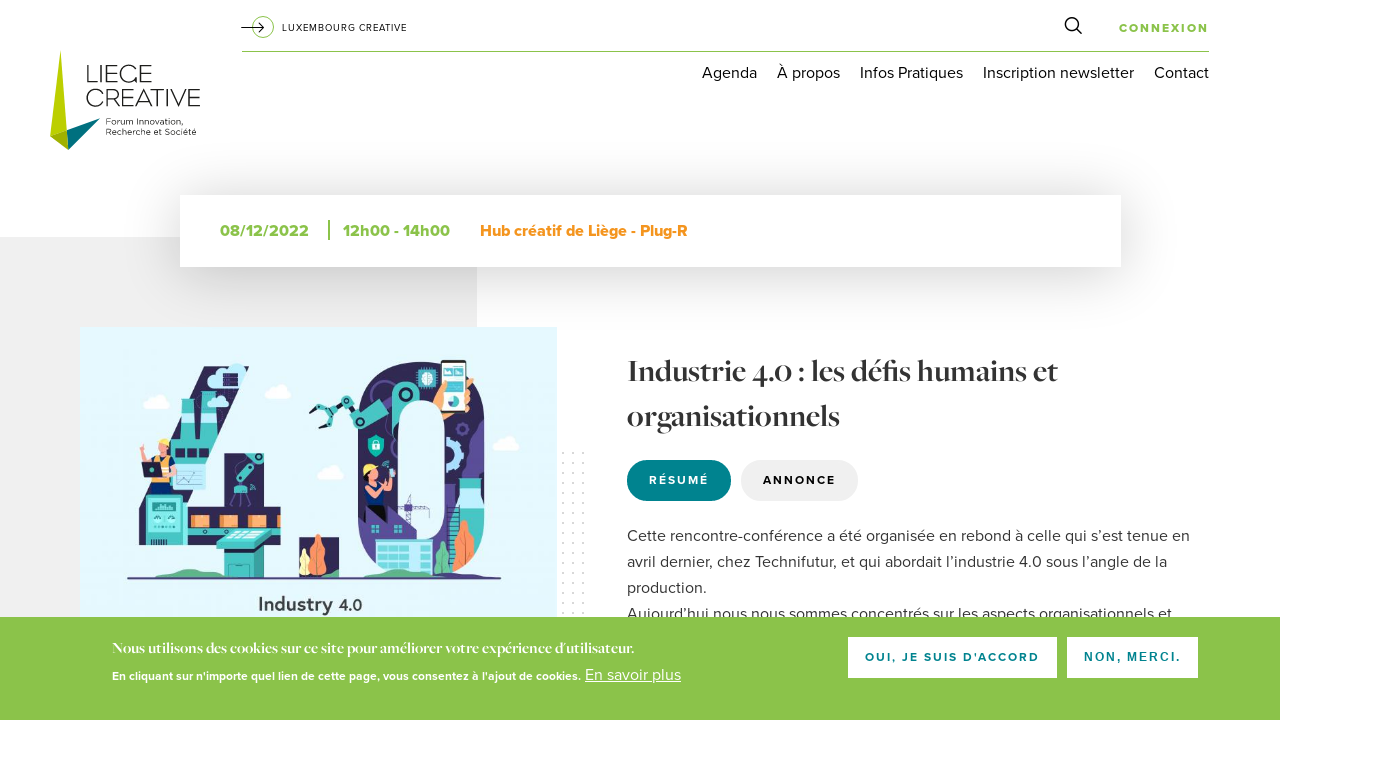

--- FILE ---
content_type: text/html; charset=UTF-8
request_url: https://www.liegecreative.be/evenements/industrie-40-les-defis-humains-et-organisationnels
body_size: 264763
content:
<!DOCTYPE html>
<html  lang="fr" dir="ltr" prefix="og: https://ogp.me/ns#">
  <head>
    <meta charset="utf-8" />
<script async src="https://www.googletagmanager.com/gtag/js?id=G-5X0E8BD01D"></script>
<script>window.dataLayer = window.dataLayer || [];function gtag(){dataLayer.push(arguments)};gtag("js", new Date());gtag("set", "developer_id.dMDhkMT", true);gtag("config", "G-5X0E8BD01D", {"groups":"default","page_placeholder":"PLACEHOLDER_page_location","allow_ad_personalization_signals":false});gtag("config", "UA-152858846-1", {"groups":"default","anonymize_ip":true,"page_placeholder":"PLACEHOLDER_page_path","allow_ad_personalization_signals":false});</script>
<meta name="description" content="Le concept d’Industrie 4.0 implique plusieurs problématiques, non seulement sur le plan technique mais aussi humain et organisationnel. Les PME doivent ainsi tenir compte de multiples enjeux avant, pendant et après son implémentation. Comment trouver l’équilibre entre l’adoption de nouvelles technologies et la transformation organisationnelle et humaine qui est au cœur de l’Industrie 4.0 ?" />
<link rel="canonical" href="https://www.liegecreative.be/evenements/industrie-40-les-defis-humains-et-organisationnels" />
<link rel="image_src" href="https://www.liegecreative.be/sites/default/files/styles/max_width_850/public/events/Industry%204.0.jpg?itok=LzxB46YK" />
<meta property="og:url" content="https://www.liegecreative.be/evenements/industrie-40-les-defis-humains-et-organisationnels" />
<meta property="og:title" content="Industrie 4.0 : les défis humains et organisationnels | LIEGE CREATIVE" />
<meta property="og:description" content="Le concept d’Industrie 4.0 implique plusieurs problématiques, non seulement sur le plan technique mais aussi humain et organisationnel. Les PME doivent ainsi tenir compte de multiples enjeux avant, pendant et après son implémentation. Comment trouver l’équilibre entre l’adoption de nouvelles technologies et la transformation organisationnelle et humaine qui est au cœur de l’Industrie 4.0 ?" />
<meta property="og:image" content="https://www.liegecreative.be/sites/default/files/styles/max_width_850/public/events/Industry%204.0.jpg?itok=LzxB46YK" />
<meta property="og:image:width" content="850" />
<meta property="og:image:height" content="630" />
<meta name="Generator" content="Drupal 10 (https://www.drupal.org)" />
<meta name="MobileOptimized" content="width" />
<meta name="HandheldFriendly" content="true" />
<meta name="viewport" content="width=device-width, initial-scale=1.0" />
<style>div#sliding-popup, div#sliding-popup .eu-cookie-withdraw-banner, .eu-cookie-withdraw-tab {background: #8bc34a} div#sliding-popup.eu-cookie-withdraw-wrapper { background: transparent; } #sliding-popup h1, #sliding-popup h2, #sliding-popup h3, #sliding-popup p, #sliding-popup label, #sliding-popup div, .eu-cookie-compliance-more-button, .eu-cookie-compliance-secondary-button, .eu-cookie-withdraw-tab { color: #ffffff;} .eu-cookie-withdraw-tab { border-color: #ffffff;}</style>
<link rel="icon" href="/core/misc/favicon.ico" type="image/vnd.microsoft.icon" />

    <title>Industrie 4.0 : les défis humains et organisationnels | LIEGE CREATIVE</title>
    	<meta name="msapplication-square70x70logo" content="/themes/custom/gbltoolbox/img/favicon/windows-tile-70x70.png">
	<meta name="msapplication-square150x150logo" content="/themes/custom/gbltoolbox/img/favicon/windows-tile-150x150.png">
	<meta name="msapplication-square310x310logo" content="/themes/custom/gbltoolbox/img/favicon/windows-tile-310x310.png">
	<meta name="msapplication-TileImage" content="/themes/custom/gbltoolbox/img/favicon/windows-tile-144x144.png">
	<meta name="msapplication-TileColor" content="#5AAD62">
	<link rel="apple-touch-icon-precomposed" sizes="152x152" href="/themes/custom/gbltoolbox/img/favicon/apple-touch-icon-152x152-precomposed.png">
	<link rel="apple-touch-icon-precomposed" sizes="120x120" href="/themes/custom/gbltoolbox/img/favicon/apple-touch-icon-120x120-precomposed.png">
	<link rel="apple-touch-icon-precomposed" sizes="76x76" href="/themes/custom/gbltoolbox/img/favicon/apple-touch-icon-76x76-precomposed.png">
	<link rel="apple-touch-icon-precomposed" sizes="60x60" href="/themes/custom/gbltoolbox/img/favicon/apple-touch-icon-60x60-precomposed.png">
	<link rel="apple-touch-icon-precomposed" sizes="144x144" href="/themes/custom/gbltoolbox/img/favicon/apple-touch-icon-144x144-precomposed.png">
	<link rel="apple-touch-icon-precomposed" sizes="114x114" href="/themes/custom/gbltoolbox/img/favicon/apple-touch-icon-114x114-precomposed.png">
	<link rel="apple-touch-icon-precomposed" sizes="72x72" href="/themes/custom/gbltoolbox/img/favicon/apple-touch-icon-72x72-precomposed.png">
	<link rel="apple-touch-icon" sizes="57x57" href="/themes/custom/gbltoolbox/img/favicon/apple-touch-icon.png">
	<link rel="icon" sizes="228x228" href="/themes/custom/gbltoolbox/img/favicon/coast-icon-228x228.png">
	<link rel="shortcut icon" href="/themes/custom/gbltoolbox/img/favicon/favicon.ico">
	<link rel="icon" type="image/png" sizes="64x64" href="/themes/custom/gbltoolbox/img/favicon/favicon.png">
    <link rel="stylesheet" media="all" href="/sites/default/files/css/css_CAx4Qn9JC4gX4Rnas-yYFzx7LGml2pNsK_mRtrkWh9Q.css?delta=0&amp;language=fr&amp;theme=gbltoolbox&amp;include=eJxtjksSwiAQRC-E4UjUAB1EBybFgCY5vSkpd27683rTgUn1sJ4UJsxcoEoJ-utV4rVJg41tbMQLPWifoEorxPmEwXBB5JlxWdk4Uw2w_6CLWGlwN2sGR5eajM2CUVD7cpeWT6md2HXyapLnLsJedptYPPFN-8G5JqOHdpT5-5XxVvvVpUgcjA8TWlPz" />
<link rel="stylesheet" media="all" href="/sites/default/files/css/css_sIzpRXJfTpPtwU1VIMdzwc2m_NDiajV7yxK5RmxhxKY.css?delta=1&amp;language=fr&amp;theme=gbltoolbox&amp;include=eJxtjksSwiAQRC-E4UjUAB1EBybFgCY5vSkpd27683rTgUn1sJ4UJsxcoEoJ-utV4rVJg41tbMQLPWifoEorxPmEwXBB5JlxWdk4Uw2w_6CLWGlwN2sGR5eajM2CUVD7cpeWT6md2HXyapLnLsJedptYPPFN-8G5JqOHdpT5-5XxVvvVpUgcjA8TWlPz" />
<link rel="stylesheet" media="print" href="/sites/default/files/css/css_DO_vEONyJL7NyjBBcoNSPq3pQIDXkM5eZQbRx5NuJBc.css?delta=2&amp;language=fr&amp;theme=gbltoolbox&amp;include=eJxtjksSwiAQRC-E4UjUAB1EBybFgCY5vSkpd27683rTgUn1sJ4UJsxcoEoJ-utV4rVJg41tbMQLPWifoEorxPmEwXBB5JlxWdk4Uw2w_6CLWGlwN2sGR5eajM2CUVD7cpeWT6md2HXyapLnLsJedptYPPFN-8G5JqOHdpT5-5XxVvvVpUgcjA8TWlPz" />

    
    <link rel="stylesheet" href="https://use.typekit.net/wgo0aww.css">
  </head>
  <body class="browser-unk node-2828 path-node page-node-type-event">
    <a href="#main-content" class="visually-hidden focusable skip-link">
      Aller au contenu principal
    </a>
    
      <div class="dialog-off-canvas-main-canvas" data-off-canvas-main-canvas>
    <div id="page-wrapper">
  <div id="page">
    <header id="header" class="header" role="banner" aria-label="Entête du site">
            <div class="branding">
           <div class="clearfix region region-header">
    <div id="block-system-branding-block" class="block block-system block-system-branding-block">
  
 
          <div class="site-name">
      <a href="/" rel="home">LIEGE CREATIVE</a>
    </div>
    </div>

  </div>

         <div class="burger-menu" id="trigger">
           <button class="menu-trigger">
              <span class="icon-bar"></span>
              <span class="icon-bar"></span>
              <span class="icon-bar"></span>
          </button>
         </div>
      </div>
      <div class="desktop-nav">
          <div class="region region-primary-menu">
    <div id="block-lux-block" class="block block-liegecreative block-lux-block">
  
 
      <div class="content">
            
      <a href="https://www.luxembourgcreative.be/" target="_blank" class="Lux-link">Luxembourg creative</a>
    </div>
  </div>
<nav role="navigation" aria-labelledby="block-system-menu-block-main-menu" id="block-system-menu-block-main" class="block block-menu navigation menu--main">
            
  <h2 class="visually-hidden" id="block-system-menu-block-main-menu">Navigation principale</h2>
  

        <div class="mp-level">


              <ul class="menu">
    
          
      <li class="menu-item">

                   <a href="/agenda" data-drupal-link-system-path="node/25">Agenda</a>
        
              </li>
          
      <li class="menu-item menu-item--expanded">

                   <span>À propos</span>
        
                                <ul class="menu">
    
          
      <li class="menu-item">

                   <a href="/qui-sommes-nous" data-drupal-link-system-path="node/1904">Qui sommes-nous ?</a>
        
              </li>
          
      <li class="menu-item">

                   <a href="/nos-services" data-drupal-link-system-path="node/2967">Nos services</a>
        
              </li>
          
      <li class="menu-item">

                   <a href="/les-partenaires" data-drupal-link-system-path="node/36">Nos partenaires</a>
        
              </li>
          
      <li class="menu-item">

                   <a href="https://wall.interface.ulg.ac.be/news/LIEGECREATIVE/LIEGE_CREATIVE_Rapport_activites_Saison14.pdf">Rapport d&#039;activités - Saison 14</a>
        
              </li>
        </ul>
  
              </li>
          
      <li class="menu-item menu-item--expanded">

                   <span>Infos Pratiques</span>
        
                                <ul class="menu">
    
          
      <li class="menu-item">

                   <a href="/devenir-partenaire" data-drupal-link-system-path="node/1909">Devenir partenaire</a>
        
              </li>
          
      <li class="menu-item">

                   <a href="/faq" data-drupal-link-system-path="node/1908">FAQ</a>
        
              </li>
          
      <li class="menu-item">

                   <a href="/inscription" data-drupal-link-system-path="node/1906">Inscription</a>
        
              </li>
        </ul>
  
              </li>
          
      <li class="menu-item">

                   <a href="https://liegecreative.us19.list-manage.com/subscribe?u=bc2d9166f1fada6436d5861d6&amp;id=77ef00c072" target="_blank">Inscription newsletter</a>
        
              </li>
          
      <li class="menu-item">

                   <a href="/contact" data-drupal-link-system-path="node/38">Contact</a>
        
              </li>
        </ul>
  

</div>

  </nav>
<div id="block-call-search-btn-block" class="block block-liegecreative block-call-search-btn-block">
  
 
      <div class="content">
            
      <button class="call-block-search" data-toggle="modal" data-target="#gbl-search-modal">Rechercher</button>

    </div>
  </div>
<div id="block-logged-in-block" class="block block-liegecreative-users block-logged-in-block">
  
 
      <div class="content">
            
      <a href="/user/login">connexion</a>
    </div>
  </div>

  </div>

      </div>

    </header>

              


          
    
    

          <section class="main-content">
                      <div class="region region-content">
    <div class="event-image-mobile block block-fieldblock block-fieldblocknode" id="block-fieldblock-node">
  
 
      <div class="content">
            
      
            <div class="field field--name-field-image field--type-image field--label-hidden field__item"><div  class="globule_background_image" style="background-image:url(https://www.liegecreative.be/sites/default/files/styles/large/public/events/Industry%204.0.jpg?itok=qwW45YnI); min-height:10px;">
        <img src="https://www.liegecreative.be/sites/default/files/styles/large/public/events/Industry%204.0.jpg?itok=qwW45YnI" alt="Industrie 4.0" title="" class="hidden" />
        
</div>
</div>
      
    </div>
  </div>
<div id="block-system-main-block" class="block block-system block-system-main-block">
  
 
      <div class="content">
            
      
<article class="node node--type-event node--view-mode-full-past-event clearfix">

  
    
  
  <div class="node__content clearfix">
    
<div  class="section-infos">
    
            <div class="field field--name-field-date field--type-daterange field--label-hidden field__item"><div class="event-range-item"><time datetime="2022-12-08T11:00:00Z">08/12/2022</time>
</div>
<div class="event-range-item">12h00 - 14h00</div>
</div>
      
            <div class="field field--name-field-hub field--type-entity-reference field--label-hidden field__item"><div class="color-liege"><a href="/hubs/hub-creatif-de-liege-plug-r" hreflang="fr">Hub créatif de Liège - Plug-R</a></div>
</div>
      
  </div>
<div  class="col-left">
    
            <div class="field field--name-field-image field--type-image field--label-hidden field__item"><div  class="globule_background_image" style="background-image:url(https://www.liegecreative.be/sites/default/files/styles/crop_vignette/public/events/Industry%204.0.jpg?itok=Mln-2RQB); min-height:10px;">
        <img src="https://www.liegecreative.be/sites/default/files/styles/crop_vignette/public/events/Industry%204.0.jpg?itok=Mln-2RQB" alt="Industrie 4.0" title="" class="hidden" />
        
</div>
</div>
      
  <div class="field field--name-field-speakers field--type-entity-reference-revisions field--label-above">
    <div class="field__label">Orateur(s)</div>
          <div class="field__items">
              <div class="field__item"><div><strong>Anastassiya Zabudkina</strong> Chercheuse LENTIC (HEC-Liège)</div>
</div>
          <div class="field__item"><div><strong>Geoffroy Jennes</strong> Senior project manager Digital &amp; Analystics (EQUANS)</div>
</div>
              </div>
      </div>

  <div class="field field--name-field-address field--type-address field--label-above">
    <div class="field__label">Adresse</div>
              <div class="field__item"><a href="https://google.com/maps?q=Avenue%20Pr%C3%A9%20Aily%204%20Angleur%204031%20BE" class="address-map-link" target="_blank"><p class="address" translate="no">
        RISE - LIEGE science park,
        Avenue Pré Aily 4
            Angleur 4031 
    Belgique
</p>
</a></div>
          </div>

  </div>
<div  class="col-right">
    <h1>Industrie 4.0 : les défis humains et organisationnels</h1>
<div class="event-tabs field-group-tabs-wrapper"><div data-horizontal-tabs class="horizontal-tabs clearfix">
  <ul data-horizontal-tabs-list class="horizontal-tabs-list visually-hidden"></ul>
  <div data-horizontal-tabs-panes><input class="horizontal-tabs-active-tab" type="hidden" />
<details class="event-digest js-form-wrapper form-wrapper" id="edit-group-resume" open="open">    <summary role="button" aria-controls="edit-group-resume" aria-expanded="true">Résumé</summary><div class="details-wrapper">
    
            <div class="clearfix text-formatted field field--name-field-report field--type-text-long field--label-hidden field__item"><p>Cette rencontre-conférence a été organisée en rebond à celle qui s’est tenue en avril dernier, chez Technifutur, et qui abordait l’industrie 4.0 sous l’angle de la production.<br />
Aujourd’hui nous nous sommes concentrés sur les aspects organisationnels et humains que sous-tend l’implémentation de l’industrie 4.0.</p>

<p><strong>Anastassiya Zabudkina</strong>, Chercheuse au Laboratoire d’Études sur les Nouvelles formes de Travail, l’Innovation et le Changement (LENTIC) à HEC-Liège, a introduit la rencontre en expliquant que l’industrie 4.0 est souvent implémentée comme un incontournable sans bien cerner tous les enjeux que cela sous-tend.<br />
Aussi, il n’existe pas de définition universelle du concept de l’industrie 4.0 tant les secteurs d’application sont nombreux. Ce concept implique, en effet, plusieurs éléments&nbsp;; nouvelles technologies, nouveaux processus, et nouveaux modes de travail et d’organisation.</p>

<p>Anastassiya Zabudkina a expliqué les tenants et aboutissants de son étude menée dans le cadre de la recherche doctorale «&nbsp;Défis organisationnels et humains de l’Industrie 4.0&nbsp;: quelle(s) réalité(s) dans les entreprises industrielles wallonnes&nbsp;?&nbsp;».<br />
Ce projet sur 4 ans, mené par le Digital Lab HEC-Liège et plusieurs partenaires et investisseurs wallons a démarré la première année par une étude de la littérature existante des leviers et barrières présents au sein des PME industrielles.</p>

<p>Sur base de cette étude, Anastassiya Zabudkina a exposé de nombreuses tensions identifiées, ainsi que les facteurs freinant ou facilitant le passage à l’industrie 4.0 du point de vue organisationnel et humain relatifs aux trois niveaux suivants&nbsp;:</p>

<p>WHY – le contexte interne :</p>

<ul>
	<li>Complexité organisationnelle avec un pouvoir centralisé vs un contrôle décentralisé avec peu de niveaux hiérarchiques</li>
	<li>Manque de formation régulière des employés vs formation régulière</li>
	<li>Manque d’une culture forte d’adaptation et d’ouverture vs culture basée sur l’expérimentation</li>
</ul>

<p>HOW – le processus d’implémentation&nbsp;:</p>

<ul>
	<li>Manque de vision claire de l’industrie 4.0 vs définition claire des objectifs</li>
	<li>Perception de l’industrie 4.0 comme un changement chronophage vs un long voyage</li>
	<li>Manque de considération pour les craintes des employés vs stratégie RH d’accompagnement</li>
</ul>

<p>WHAT – les choix stratégiques:</p>

<ul>
	<li>Retour sur investissement réactif et court terme vs proactif et long terme</li>
	<li>Capital technologique vs capital humain</li>
	<li>Solutions technologiques standards vs solutions sur mesure</li>
</ul>

<p><strong>Geoffroy Jennes</strong>, Senior project manager Digital &amp; Analystics chez EQUANS Digital, a ensuite illustré de manière pragmatique la réalité de terrain et pointé les défis organisationnels et humains de l’industrie 4.0, au travers de cas pratiques d’accompagnement d’entreprises industrielles wallonnes, dans leur transformation vers des méthodologies, processus, solutions et technologies Industrie 4.0.</p>

<p>Geoffroy Jennes a introduit son exposé avec quelques constats&nbsp;:<br />
-&nbsp;&nbsp; &nbsp;75% de projets 4.0 tombent à l’eau car l’Humain n’a pas su être mis comme pierre angulaire du projet&nbsp;;<br />
-&nbsp;&nbsp; &nbsp;50% de l’énergie du projet est dédicacée à l’Humain&nbsp;;<br />
-&nbsp;&nbsp; &nbsp;85% des projets échouent s’ils durent plus de 8 mois&nbsp;;<br />
-&nbsp;&nbsp; &nbsp;70% n’arrivent pas à terme si on ne se base que sur des enjeux financiers.</p>

<p>Aujourd’hui dans le cadre de la transformation vers l’industrie 4.0, il est important de savoir que le facteur Humain intègre plusieurs parties prenantes&nbsp;: l’individu, l’organisation, l’entreprise, l’équipe/les collègues. Il intègre donc toutes les composantes de l’entreprise : la direction, les managers, les travailleurs.</p>

<p>Geoffroy Jennes a insisté sur le fait que le WHY est primordial pour le succès d’un projet&nbsp;:<br />
il est indispensable, avant toute chose, de comprendre pourquoi on fait les choses et donc d’expliquer la vision. Tout projet doit démarrer par un WHY, duquel découlera le HOW et le WHAT. Aussi, la collaboration est cruciale dans le facteur humain.</p>

<p>Il a ensuite partagé quelques outils / changements clés que l’on peut déployer dans les projets&nbsp;4.0 :</p>

<ul>
	<li>Les 10 règles d’or du top management&nbsp;: faire tomber les murs, définir la stratégie et les objectifs, rendre cela clair et réaliste, donner et assurer les moyens (pas seulement financiers), garder le cap tout en restant flexible sur la trajectoire, partager les succès et les difficultés du projet, être impliqué et présent, prendre des décisions, célébrer le succès, garder le rôle de pilote.</li>
</ul>

<p>Il a décrit la transformation vers l’industrie 4.0 comme un voyage&nbsp;; il faut faire rêver les gens mais aussi faire des arrêts, des étapes.</p>

<ul>
	<li>Le rôle du manager/leader&nbsp;: arrêter de diriger et devenir un leader (aller chercher le talent, pas l’expérience), identifier et constituer la bonne équipe (jouer sur le relais d’énergie positive et non les liens hiérarchiques) / le rôle important des RH, être flexible et s’appuyer sur les méthodes agiles pour animer les projets.</li>
	<li>Le rôle du travailleur&nbsp;: capitaliser sur son talent et le développer (le talent, c’est ce que vous faites bien, un peu mieux que les autres et plus facilement), être prêt à s’améliorer sans cesse, adopter l’approche des petits pas.</li>
</ul>

<p><img alt="" height="429" src="[data-uri]" width="764" /></p>

<p>Retrouvez ci-dessous les présentations de cette rencontre :</p>

<p><iframe allowfullscreen="" frameborder="0" height="485" marginheight="0" marginwidth="0" scrolling="no" src="//www.slideshare.net/slideshow/embed_code/key/NukEl9yQCMlIpf" style="border:1px solid #CCC; border-width:1px; margin-bottom:5px; max-width: 100%;" width="595"></iframe></p>

<div style="margin-bottom:5px"><strong><a href="//www.slideshare.net/liegecreative/industrie-40-les-dfis-humains-et-organisationnels" target="_blank" title="Industrie 4.0 : les défis humains et organisationnels">Industrie 4.0 : les défis humains et organisationnels</a> </strong> de <strong><a href="//www.slideshare.net/liegecreative" target="_blank">LIEGE CREATIVE</a></strong></div>
</div>
      </div>
</details>
<details class="event-description js-form-wrapper form-wrapper" id="edit-group-annonce">    <summary role="button" aria-controls="edit-group-annonce" aria-expanded="false">Annonce</summary><div class="details-wrapper">
    
            <div class="clearfix text-formatted field field--name-body field--type-text-with-summary field--label-hidden field__item"><p>Le concept d’Industrie 4.0 implique plusieurs problématiques, non seulement sur le plan technique mais aussi humain et organisationnel. Les PME doivent ainsi tenir compte de multiples enjeux avant, pendant et après son implémentation.</p>

<p>Comment trouver l’équilibre entre l’adoption de nouvelles technologies et la <strong>transformation organisationnelle et humaine qui est au cœur de l’Industrie 4.0</strong> ?</p>

<p>Bien qu’il n’existe pas de solutions miraculeuses pour maîtriser cette transformation, il est possible de s’inspirer de l'expérience d’autres entreprises pour y parvenir.</p>

<p>Au travers du projet de recherche « Industrie 4.0 - Défis humains et organisationnels » mené par le Laboratoire d’Etudes sur les Nouvelles formes de Travail, l’Innovation et le Changement (LENTIC) en collaboration avec HEC DigitalLab et plusieurs partenaires et investisseurs wallons, Anastassiya Zabudkina abordera les principaux <strong>enjeux liés aux leviers et barrières</strong> rencontrés par les PME qui implémentent l’Industrie 4.0 dans différents pays (Italie, Allemagne, France, etc.).</p>

<p>Ensuite, EQUANS Digital, intégrateur de solutions digitales « Industrie 4.0 », partie prenante de ce projet, nous partagera son expérience au travers de <strong>cas pratiques d’accompagnement d’entreprises industrielles wallonnes</strong>, dans leur transformation vers des méthodologies, processus, solutions et technologies " Industrie 4.0 ".</p>
</div>
      </div>
</details>
</div>
</div>
</div>
  </div>
  </div>
</article>

    </div>
  </div>

  </div>

              </section>
    
          <section class="sub-content">
          <div class="region region-subcontent">
    <div class="mailchimp-signup-subscribe-form-block block block-mailchimp-signup block-mailchimp-signup-subscribe-blockanonymous-mailchimp" data-drupal-selector="mailchimp-signup-subscribe-block-anonymous-mailchimp-form" id="block-mailchimp-signup-subscribe-block-anonymous-mailchimp">
  
 
      <div class="content">
              <h2>Inscrivez-vous à notre newsletter</h2>
            
      <form action="/evenements/industrie-40-les-defis-humains-et-organisationnels" method="post" id="mailchimp-signup-subscribe-block-anonymous-mailchimp-form" accept-charset="UTF-8">
  <div class="mailchimp-signup-subscribe-description"></div>
  <div id="mailchimp-newsletter-77ef00c072-mergefields" class="mailchimp-newsletter-mergefields"><div class="js-form-item form-item js-form-type-email form-type-email js-form-item-mergevars-email form-item-mergevars-email">
      <label for="edit-mergevars-email" class="js-form-required form-required">Email Address</label>
        <input autocomplete="email" placeholder="Votre adresse email" data-drupal-selector="edit-mergevars-email" type="email" id="edit-mergevars-email" name="mergevars[EMAIL]" value="" size="25" maxlength="254" class="form-email required" required="required" aria-required="true" />

        </div></div><input autocomplete="off" data-drupal-selector="form-bwrhxyfev5dmfknyd3shcwh3p2uj3sba66j-ol-e4dk" type="hidden" name="form_build_id" value="form-bWRHxyFEv5DMfKnYd3sHCWH3P2uJ3Sba66J-OL_E4Dk" />
<input data-drupal-selector="edit-mailchimp-signup-subscribe-block-anonymous-mailchimp-form" type="hidden" name="form_id" value="mailchimp_signup_subscribe_block_anonymous_mailchimp_form" />

<div data-drupal-selector="edit-actions" class="form-actions js-form-wrapper form-wrapper container-wrapper" id="edit-actions"><input data-drupal-selector="edit-submit" type="submit" id="edit-submit" name="op" value="M&#039;inscrire" class="button js-form-submit form-submit" />
</div>

</form>

    </div>
  </div>
<div class="views-element-container block block-views block-views-blockevents-block-similar-events" id="block-views-block-events-block-similar-events">
  
 
      <div class="content">
            
      
<div class="container-wrapper views-element-container">
<div class="js-view-dom-id-c9e5d1899e832519b0c9cfe29d226ea2c9e44de48514eaf611fcb5c6e148f32b view-container">
  
  
  

  
  
  

  <div class="view-row-container">
    
  </div>
  
<div class="block-next-event js-view-dom-id-4f1c825f5a10c3cffb2a7d73436292a42d61f1f80b51f58c1271c53eb0669fa1 view-container">
  
  
  

      <header>
      <h2>Vous pourriez aussi être intéressé par</h2>
    </header>
  
  
  

  <div class="view-row-container">
        <div class="item views-row">
<article class="node node--type-event node--view-mode-teaser clearfix">

  
    
  
  <div class="node__content clearfix">
    
<div class="header-event field-group-background-image container-wrapper" style="background-image: url(&#039;/sites/default/files/styles/crop_vignette/public/events/batch_260205_Techno%20immersives.png?itok=hnmeUkr3&#039;);"><a href="/evenements/technologies-immersives-quels-impacts-sur-lexperience-des-utilisateurtrices" class="field-group-link" hreflang="fr">
            <div class="field field--name-field-date field--type-daterange field--label-hidden field__item"><time datetime="2026-02-05T12:00:00Z"><span>05</span> <span>fév</span>  12h00 - 14h00</time>
</div>
      </a></div>
<span class="field field--name-title field--type-string field--label-above"><h2><a href="/evenements/technologies-immersives-quels-impacts-sur-lexperience-des-utilisateurtrices" hreflang="fr">Technologies immersives : quels impacts sur l’expérience des utilisateur·trices ?</a></h2>
</span>

      <div class="field field--name-field-speakers field--type-entity-reference-revisions field--label-hidden field__items">
              <div class="field__item"><div><strong>Michaël Schyns</strong> Professeur Ordinaire (HEC Liège Research, Business Analytics &amp; Supply Chain, ULiège)</div>
</div>
              <div class="field__item"><div><strong>Laurence Dessart</strong> Professeure (HEC Liège Research, Strategic Marketing Innovation, ULiège)</div>
</div>
              <div class="field__item"><div><strong>Alain Gallez</strong> Fondateur (Stereopsia Europe)</div>
</div>
              <div class="field__item"><div><strong>Marie du Chastel</strong> Co-fondatrice (Ikii studio)</div>
</div>
          </div>
  
<div  class="event-teaser-footer">
    <div class="read-more"><a href="/evenements/technologies-immersives-quels-impacts-sur-lexperience-des-utilisateurtrices" hreflang="fr">Plus d'infos</a></div>
<div class="registration-btn-wrapper"><a href="/user/login?destination=node/3065" class="btn registration-btn">S'inscrire</a></div>

  </div>
  </div>
</article>
</div>
    <div class="item views-row">
<article class="node node--type-event node--view-mode-teaser clearfix">

  
    
  
  <div class="node__content clearfix">
    
<div class="header-event field-group-background-image container-wrapper" style="background-image: url(&#039;/sites/default/files/styles/crop_vignette/public/events/Certification.png?itok=FMAozBvq&#039;);"><a href="/evenements/pratiques-de-normalisation-dans-les-organismes-de-recherche-benefices-fantasmes-et" class="field-group-link" hreflang="fr">
            <div class="field field--name-field-date field--type-daterange field--label-hidden field__item"><time datetime="2026-02-10T12:00:00Z"><span>10</span> <span>fév</span>  12h00 - 14h00</time>
</div>
      </a></div>
<span class="field field--name-title field--type-string field--label-above"><h2><a href="/evenements/pratiques-de-normalisation-dans-les-organismes-de-recherche-benefices-fantasmes-et" hreflang="fr">Pratiques de normalisation dans les organismes de recherche : bénéfices, fantasmes et critiques</a></h2>
</span>

      <div class="field field--name-field-speakers field--type-entity-reference-revisions field--label-hidden field__items">
              <div class="field__item"><div><strong>Catherine Fallon</strong> Professeure Honoraire (Faculté de Droit, de Science Politique et de Criminologie, Dpt de Science Politique, ULiège) et Ancienne Directrice (Spiral, ULiège)</div>
</div>
              <div class="field__item"><div><strong>Véronique Beauvois</strong> Maître de Conférences et Ingénieure (Faculté des Sciences Appliquées, ULiège)</div>
</div>
              <div class="field__item"><div><strong>Didier Mattivi</strong> Directeur (RISE, ULiège)</div>
</div>
          </div>
  
<div  class="event-teaser-footer">
    <div class="read-more"><a href="/evenements/pratiques-de-normalisation-dans-les-organismes-de-recherche-benefices-fantasmes-et" hreflang="fr">Plus d'infos</a></div>
<div class="registration-btn-wrapper"><a href="/user/login?destination=node/3041" class="btn registration-btn">S'inscrire</a></div>

  </div>
  </div>
</article>
</div>

  </div>
  
  


  


  
</div>


  
  


  


  
</div>


  </div>

    </div>
  </div>

  </div>

      </section>
    

    <footer>
        <div class="region region-footer-first">
    <nav role="navigation" aria-labelledby="block-system-menu-block-main-menu" id="block-system-menu-block-main" class="block block-menu navigation menu--main">
            
  <h2 class="visually-hidden" id="block-system-menu-block-main-menu">Navigation principale</h2>
  

        <div class="mp-level">


              <ul class="menu">
    
          
      <li class="menu-item">

                   <a href="/agenda" data-drupal-link-system-path="node/25">Agenda</a>
        
              </li>
          
      <li class="menu-item menu-item--expanded">

                   <span>À propos</span>
        
                                <ul class="menu">
    
          
      <li class="menu-item">

                   <a href="/qui-sommes-nous" data-drupal-link-system-path="node/1904">Qui sommes-nous ?</a>
        
              </li>
          
      <li class="menu-item">

                   <a href="/nos-services" data-drupal-link-system-path="node/2967">Nos services</a>
        
              </li>
          
      <li class="menu-item">

                   <a href="/les-partenaires" data-drupal-link-system-path="node/36">Nos partenaires</a>
        
              </li>
          
      <li class="menu-item">

                   <a href="https://wall.interface.ulg.ac.be/news/LIEGECREATIVE/LIEGE_CREATIVE_Rapport_activites_Saison14.pdf">Rapport d&#039;activités - Saison 14</a>
        
              </li>
        </ul>
  
              </li>
          
      <li class="menu-item menu-item--expanded">

                   <span>Infos Pratiques</span>
        
                                <ul class="menu">
    
          
      <li class="menu-item">

                   <a href="/devenir-partenaire" data-drupal-link-system-path="node/1909">Devenir partenaire</a>
        
              </li>
          
      <li class="menu-item">

                   <a href="/faq" data-drupal-link-system-path="node/1908">FAQ</a>
        
              </li>
          
      <li class="menu-item">

                   <a href="/inscription" data-drupal-link-system-path="node/1906">Inscription</a>
        
              </li>
        </ul>
  
              </li>
          
      <li class="menu-item">

                   <a href="https://liegecreative.us19.list-manage.com/subscribe?u=bc2d9166f1fada6436d5861d6&amp;id=77ef00c072" target="_blank">Inscription newsletter</a>
        
              </li>
          
      <li class="menu-item">

                   <a href="/contact" data-drupal-link-system-path="node/38">Contact</a>
        
              </li>
        </ul>
  

</div>

  </nav>
<div id="block-block-content-4411a529-1dc2-434c-ac10-d202052bfad1" class="block block-block-content block-block-content4411a529-1dc2-434c-ac10-d202052bfad1">
  
 
      <div class="content">
              <h2>Contactez-nous</h2>
            
      
            <div class="clearfix text-formatted field field--name-body field--type-text-with-summary field--label-hidden field__item"><p><strong>LIEGE CREATIVE</strong></p>

<p>T: <a href="phone:+32 4 349 85 03">+32 4 349 85 03</a><br />
E:<a href="mailto: info@liegecreative.be"> info@liegecreative.be</a></p>

<p>ULiège - RISE<br />
Espace Eurêka<br />
Avenue Pré-Aily 4<br />
B-4031 Liège</p>
</div>
      
    </div>
  </div>
<div class="context-groups context-groups-initiative_footer initiative_footer">
    <div class="views-element-container block block-views block-views-blockpartenaires-block-home-initiative" id="block-views-block-partenaires-block-home-initiative">
  
 
      <div class="content">
              <h2>Une initiative de</h2>
            
      
<div class="container-wrapper views-element-container">
<div class="js-view-dom-id-79944d461508997fcbce5932f77c4db874927febfdf161713e67829d6749c094 view-main-container">
  <div class="view-container">
    
    
    

    
    
    

    <div class="view-row-container">
          <div class="views-row">
<article class="node node--type-partenaires node--view-mode-teaser clearfix">

  
    
  
  <div class="node__content clearfix">
    
            <div class="field field--name-field-image field--type-image field--label-hidden field__item"> 		<a href="https://www.uliege.be/" target="_blank">
			<img src="http://www.liegecreative.be/sites/default/files/styles/medium/public/partenaires/RISE%20%2B%20Baseline%20RVB.png?itok=6tXF_Nvg" alt="ULiège - RISE" title="ULiège - RISE">
		</a>
 
</div>
      
  </div>
</article>
</div>

    </div>
    
    

    
    

    
    
  </div>
</div>
</div>

    </div>
  </div>
<div class="views-element-container block block-views block-views-blockpartenaires-block-avec" id="block-views-block-partenaires-block-avec">
  
 
      <div class="content">
              <h2>Avec le soutien de</h2>
            
      
<div class="container-wrapper views-element-container">
<div class="js-view-dom-id-3e6e4565af171b199f75027a2e2093423b6fe156ef0577b9e98b6f9f945638a6 view-main-container">
  <div class="view-container">
    
    
    

    
    
    

    <div class="view-row-container">
          <div class="views-row">
<article class="node node--type-partenaires node--view-mode-teaser clearfix">

  
    
  
  <div class="node__content clearfix">
    
            <div class="field field--name-field-image field--type-image field--label-hidden field__item"> 		<a href="http://europe.wallonie.be/" target="_blank">
			<img src="http://www.liegecreative.be/sites/default/files/styles/medium/public/partenaires/logo_UE%2Bwallonie_FOOTER%20SITE.png?itok=RCaARO_J" alt="UE Wallonie" title="UE Wallonie">
		</a>
 
</div>
      
  </div>
</article>
</div>

    </div>
    
    

    
    

    
    
  </div>
</div>
</div>

    </div>
  </div>

</div>

  </div>

      
        <div class="region region-footer-third">
    <div id="block-block-content-0f8ef6b9-7856-4d95-9d0d-ffa8b39b1103" class="block block-block-content block-block-content0f8ef6b9-7856-4d95-9d0d-ffa8b39b1103">
  
 
      <div class="content">
            
      
            <div class="clearfix text-formatted field field--name-body field--type-text-with-summary field--label-hidden field__item"><p>© Liège Créative - <a href="/node/30">Vie privée</a> - <a href="/node/29">Cookies</a> - <a href="/node/28">Conditions générales</a><br />
<em>Pour l'environnement, merci d'éviter d'imprimer ces pages si ce n'est pas nécessaire</em></p>

<div class="gbl"><a class="made-in-gbl" href="http://www.globulebleu.com" rel="nofollow" target="_blank" title="View Globule Bleu's website">View Globule Bleu's website</a></div>
</div>
      
    </div>
  </div>

  </div>

    </footer>

  </div>
</div>
    <div class="region region-before-body-ending">
    <div id="block-search-modal-block" class="block block-liegecreative block-search-modal-block">
  
 
      <div class="content">
            
            
      <div class="modal fade" id="gbl-search-modal" tabindex="-1" role="dialog">
    <div role="document">
      <div class="modal-content">
        <button type="button" class="close" data-dismiss="modal" aria-label="Fermer"><span aria-hidden="true">&times;</span></button>
              <div>

              <h4 class="modal-title">Rechercher</h4>
            </div>
                    <div>
                        <form class="search-block-form" data-drupal-selector="search-block-form" action="/search/node" method="get" id="search-block-form" accept-charset="UTF-8">
  <div class="js-form-item form-item js-form-type-search form-type-search js-form-item-keys form-item-keys form-no-label">
      <label for="edit-keys" class="visually-hidden">Rechercher</label>
        <input title="Indiquer les termes à rechercher" data-drupal-selector="edit-keys" placeholder="Rechercher" type="search" id="edit-keys" name="keys" value="" size="15" maxlength="128" class="form-search" />

        </div>
<div data-drupal-selector="edit-actions" class="form-actions js-form-wrapper form-wrapper container-wrapper" id="edit-actions"><input data-drupal-selector="edit-submit" type="submit" id="edit-submit" value="Rechercher" class="button js-form-submit form-submit" />
</div>

</form>

<div class="view-container">
  
  
  

  
  
  


    <div class="view-row-container">
          <div class="views-row"><div class="views-field views-field-name"><span class="field-content"><a href="/search/node?keys=Li%C3%A8ge">#Liège</a></span></div></div>
    <div class="views-row"><div class="views-field views-field-name"><span class="field-content"><a href="/search/node?keys=Verviers">#Verviers</a></span></div></div>
    <div class="views-row"><div class="views-field views-field-name"><span class="field-content"><a href="/search/node?keys=Seraing">#Seraing</a></span></div></div>

    </div>
  
  

  
  

  
  
</div>

                      </div>
        </div>
    </div>
  </div>

    </div>
  </div>
<div data-drupal-messages-fallback class="hidden"></div>

  </div>


  </div>


          
      <div class="modal fade" id="uniq-modal-yt" tabindex="-1" role="dialog">
    <div role="document">
      <div class="modal-content">
        <button type="button" class="close" data-dismiss="modal" aria-label="Fermer"><span aria-hidden="true">&times;</span></button>
                        <div>
                        <iframe width="100%" height="100%" src="" donotallowfullscreen frameborder="0" allow="autoplay; encrypted-media; gyroscope; picture-in-picture" ></iframe>
                      </div>
        </div>
    </div>
  </div>



    <script type="application/json" data-drupal-selector="drupal-settings-json">{"path":{"baseUrl":"\/","pathPrefix":"","currentPath":"node\/2828","currentPathIsAdmin":false,"isFront":false,"currentLanguage":"fr"},"pluralDelimiter":"\u0003","suppressDeprecationErrors":true,"ajaxPageState":{"libraries":"[base64]","theme":"gbltoolbox","theme_token":null},"ajaxTrustedUrl":{"\/search\/node":true,"form_action_p_pvdeGsVG5zNF_XLGPTvYSKCf43t8qZYSwcfZl2uzM":true},"google_analytics":{"account":"G-5X0E8BD01D","trackOutbound":true,"trackMailto":true,"trackTel":true,"trackDownload":true,"trackDownloadExtensions":"7z|aac|arc|arj|asf|asx|avi|bin|csv|doc(x|m)?|dot(x|m)?|exe|flv|gif|gz|gzip|hqx|jar|jpe?g|js|mp(2|3|4|e?g)|mov(ie)?|msi|msp|pdf|phps|png|ppt(x|m)?|pot(x|m)?|pps(x|m)?|ppam|sld(x|m)?|thmx|qtm?|ra(m|r)?|sea|sit|tar|tgz|torrent|txt|wav|wma|wmv|wpd|xls(x|m|b)?|xlt(x|m)|xlam|xml|z|zip"},"eu_cookie_compliance":{"cookie_policy_version":"1.0.0","popup_enabled":true,"popup_agreed_enabled":false,"popup_hide_agreed":false,"popup_clicking_confirmation":false,"popup_scrolling_confirmation":false,"popup_html_info":"\u003Cdiv aria-labelledby=\u0022popup-text\u0022  class=\u0022eu-cookie-compliance-banner eu-cookie-compliance-banner-info eu-cookie-compliance-banner--opt-in\u0022\u003E\n  \u003Cdiv class=\u0022popup-content info eu-cookie-compliance-content\u0022\u003E\n        \u003Cdiv id=\u0022popup-text\u0022 class=\u0022eu-cookie-compliance-message\u0022 role=\u0022document\u0022\u003E\n      \u003Ch2\u003ENous utilisons des cookies sur ce site pour am\u00e9liorer votre exp\u00e9rience d\u0027utilisateur.\u003C\/h2\u003E\u003Cp\u003EEn cliquant sur n\u0027importe quel lien de cette page, vous consentez \u00e0 l\u0027ajout de cookies.\u003C\/p\u003E\n              \u003Cbutton type=\u0022button\u0022 class=\u0022find-more-button eu-cookie-compliance-more-button\u0022\u003EEn savoir plus\u003C\/button\u003E\n          \u003C\/div\u003E\n\n    \n    \u003Cdiv id=\u0022popup-buttons\u0022 class=\u0022eu-cookie-compliance-buttons\u0022\u003E\n            \u003Cbutton type=\u0022button\u0022 class=\u0022agree-button eu-cookie-compliance-secondary-button\u0022\u003EOui, je suis d\u0026#039;accord\u003C\/button\u003E\n              \u003Cbutton type=\u0022button\u0022 class=\u0022decline-button eu-cookie-compliance-default-button\u0022\u003ENon, merci.\u003C\/button\u003E\n          \u003C\/div\u003E\n  \u003C\/div\u003E\n\u003C\/div\u003E","use_mobile_message":false,"mobile_popup_html_info":"\u003Cdiv aria-labelledby=\u0022popup-text\u0022  class=\u0022eu-cookie-compliance-banner eu-cookie-compliance-banner-info eu-cookie-compliance-banner--opt-in\u0022\u003E\n  \u003Cdiv class=\u0022popup-content info eu-cookie-compliance-content\u0022\u003E\n        \u003Cdiv id=\u0022popup-text\u0022 class=\u0022eu-cookie-compliance-message\u0022 role=\u0022document\u0022\u003E\n      \n              \u003Cbutton type=\u0022button\u0022 class=\u0022find-more-button eu-cookie-compliance-more-button\u0022\u003EEn savoir plus\u003C\/button\u003E\n          \u003C\/div\u003E\n\n    \n    \u003Cdiv id=\u0022popup-buttons\u0022 class=\u0022eu-cookie-compliance-buttons\u0022\u003E\n            \u003Cbutton type=\u0022button\u0022 class=\u0022agree-button eu-cookie-compliance-secondary-button\u0022\u003EOui, je suis d\u0026#039;accord\u003C\/button\u003E\n              \u003Cbutton type=\u0022button\u0022 class=\u0022decline-button eu-cookie-compliance-default-button\u0022\u003ENon, merci.\u003C\/button\u003E\n          \u003C\/div\u003E\n  \u003C\/div\u003E\n\u003C\/div\u003E","mobile_breakpoint":768,"popup_html_agreed":false,"popup_use_bare_css":false,"popup_height":"auto","popup_width":"100%","popup_delay":1000,"popup_link":"\/notice-cookies","popup_link_new_window":true,"popup_position":false,"fixed_top_position":true,"popup_language":"fr","store_consent":false,"better_support_for_screen_readers":false,"cookie_name":"","reload_page":false,"domain":"","domain_all_sites":false,"popup_eu_only":false,"popup_eu_only_js":false,"cookie_lifetime":100,"cookie_session":0,"set_cookie_session_zero_on_disagree":0,"disagree_do_not_show_popup":false,"method":"opt_in","automatic_cookies_removal":true,"allowed_cookies":"","withdraw_markup":"\u003Cbutton type=\u0022button\u0022 class=\u0022eu-cookie-withdraw-tab\u0022\u003EParam\u00e8tres de confidentialit\u00e9\u003C\/button\u003E\n\u003Cdiv aria-labelledby=\u0022popup-text\u0022 class=\u0022eu-cookie-withdraw-banner\u0022\u003E\n  \u003Cdiv class=\u0022popup-content info eu-cookie-compliance-content\u0022\u003E\n    \u003Cdiv id=\u0022popup-text\u0022 class=\u0022eu-cookie-compliance-message\u0022 role=\u0022document\u0022\u003E\n      \u003Ch2\u003ENous utilisons des cookies sur ce site pour am\u00e9liorer votre exp\u00e9rience d\u0027utilisateur.\u003C\/h2\u003E\u003Cp\u003EVous avez consenti \u00e0 l\u0027ajout de cookies.\u003C\/p\u003E\n    \u003C\/div\u003E\n    \u003Cdiv id=\u0022popup-buttons\u0022 class=\u0022eu-cookie-compliance-buttons\u0022\u003E\n      \u003Cbutton type=\u0022button\u0022 class=\u0022eu-cookie-withdraw-button \u0022\u003ERetirer le consentement\u003C\/button\u003E\n    \u003C\/div\u003E\n  \u003C\/div\u003E\n\u003C\/div\u003E","withdraw_enabled":false,"reload_options":0,"reload_routes_list":"","withdraw_button_on_info_popup":false,"cookie_categories":[],"cookie_categories_details":[],"enable_save_preferences_button":true,"cookie_value_disagreed":"0","cookie_value_agreed_show_thank_you":"1","cookie_value_agreed":"2","containing_element":"body","settings_tab_enabled":false,"olivero_primary_button_classes":"","olivero_secondary_button_classes":"","close_button_action":"close_banner","open_by_default":true,"modules_allow_popup":true,"hide_the_banner":false,"geoip_match":true,"unverified_scripts":[]},"views":{"ajax_path":"\/views\/ajax","ajaxViews":{"views_dom_id:c9e5d1899e832519b0c9cfe29d226ea2c9e44de48514eaf611fcb5c6e148f32b":{"view_name":"events","view_display_id":"block_similar_events","view_args":"6548+3295\/2828","view_path":"\/node\/2828","view_base_path":null,"view_dom_id":"c9e5d1899e832519b0c9cfe29d226ea2c9e44de48514eaf611fcb5c6e148f32b","pager_element":0},"views_dom_id:4f1c825f5a10c3cffb2a7d73436292a42d61f1f80b51f58c1271c53eb0669fa1":{"view_name":"events","view_display_id":"block_2","view_args":"","view_path":"\/node\/2828","view_base_path":null,"view_dom_id":"4f1c825f5a10c3cffb2a7d73436292a42d61f1f80b51f58c1271c53eb0669fa1","pager_element":0}}},"field_group":{"html_element":{"mode":"full_past_event","context":"view","settings":{"classes":"section-infos","id":"","element":"div","show_label":false,"label_element":"h3","attributes":"","effect":"none","speed":"fast"}},"background_image":{"mode":"teaser","context":"view","settings":{"classes":"header-event","id":"","image":"field_image","image_style":"crop_vignette","hide_if_missing":false}},"link":{"mode":"teaser","context":"view","settings":{"classes":"","id":"","target":"entity","custom_uri":"","target_attribute":"default"}},"tabs":{"mode":"full_past_event","context":"view","settings":{"classes":"event-tabs","id":"","direction":"horizontal"}},"tab":{"mode":"full_past_event","context":"view","settings":{"classes":"event-digest","id":"","formatter":"open","description":""}}},"widthBreakpoint":640,"user":{"uid":0,"permissionsHash":"d5a43462f20d48b3dbd3e957bbf6c258a9151034ea979a3d85a7a50d2890881f"}}</script>
<script src="/core/assets/vendor/jquery/jquery.min.js?v=3.7.1"></script>
<script src="/core/assets/vendor/once/once.min.js?v=1.0.1"></script>
<script src="/sites/default/files/languages/fr_6pfCE9dBvGlNyaQdrBID4-cnBThShwIdx4XQQWgaSNk.js?t8jst9"></script>
<script src="/core/misc/drupalSettingsLoader.js?v=10.6.1"></script>
<script src="/core/misc/drupal.js?v=10.6.1"></script>
<script src="/core/misc/drupal.init.js?v=10.6.1"></script>
<script src="/modules/contrib/field_group/formatters/tabs/horizontal-tabs.js?t8jst9"></script>
<script src="/core/assets/vendor/tabbable/index.umd.min.js?v=6.3.0"></script>
<script src="/modules/contrib/eu_cookie_compliance/js/eu_cookie_compliance.min.js?t8jst9"></script>
<script src="/core/misc/debounce.js?v=10.6.1"></script>
<script src="/core/misc/form.js?v=10.6.1"></script>
<script src="/core/misc/details-summarized-content.js?v=10.6.1"></script>
<script src="/core/misc/details-aria.js?v=10.6.1"></script>
<script src="/core/misc/details.js?v=10.6.1"></script>
<script src="/themes/custom/gbltoolbox/js/vendor/modernizr-custom.js?v=10.6.1"></script>
<script src="/themes/custom/gbltoolbox/js/vendor/jquery.matchHeight-min.js?v=10.6.1"></script>
<script src="/themes/custom/gbltoolbox/js/global.js?v=10.6.1"></script>
<script src="/themes/custom/gbltoolbox/js/main.js?v=10.6.1"></script>
<script src="/themes/custom/gbltoolbox/js/bootstrap/transition.js?t8jst9"></script>
<script src="/themes/custom/gbltoolbox/js/bootstrap/modal.js?t8jst9"></script>
<script src="/themes/custom/gbltoolbox/js/bootstrap/tooltip.js?t8jst9"></script>
<script src="/modules/contrib/google_analytics/js/google_analytics.js?v=10.6.1"></script>
<script src="/core/misc/jquery.form.js?v=4.3.0"></script>
<script src="/core/misc/progress.js?v=10.6.1"></script>
<script src="/core/assets/vendor/loadjs/loadjs.min.js?v=4.3.0"></script>
<script src="/core/misc/announce.js?v=10.6.1"></script>
<script src="/core/misc/message.js?v=10.6.1"></script>
<script src="/core/misc/ajax.js?v=10.6.1"></script>
<script src="/themes/contrib/stable/js/ajax.js?v=10.6.1"></script>
<script src="/core/modules/views/js/base.js?v=10.6.1"></script>
<script src="/core/modules/views/js/ajax_view.js?v=10.6.1"></script>

  </body>
</html>


--- FILE ---
content_type: text/css
request_url: https://www.liegecreative.be/sites/default/files/css/css_sIzpRXJfTpPtwU1VIMdzwc2m_NDiajV7yxK5RmxhxKY.css?delta=1&language=fr&theme=gbltoolbox&include=eJxtjksSwiAQRC-E4UjUAB1EBybFgCY5vSkpd27683rTgUn1sJ4UJsxcoEoJ-utV4rVJg41tbMQLPWifoEorxPmEwXBB5JlxWdk4Uw2w_6CLWGlwN2sGR5eajM2CUVD7cpeWT6md2HXyapLnLsJedptYPPFN-8G5JqOHdpT5-5XxVvvVpUgcjA8TWlPz
body_size: 34190
content:
/* @license MIT https://github.com/necolas/normalize.css/blob/3.0.3/LICENSE.md */
html{font-family:sans-serif;-ms-text-size-adjust:100%;-webkit-text-size-adjust:100%;}body{margin:0;}article,aside,details,figcaption,figure,footer,header,hgroup,main,menu,nav,section,summary{display:block;}audio,canvas,progress,video{display:inline-block;vertical-align:baseline;}audio:not([controls]){display:none;height:0;}[hidden],template{display:none;}a{background-color:transparent;}a:active,a:hover{outline:0;}abbr[title]{border-bottom:1px dotted;}b,strong{font-weight:bold;}dfn{font-style:italic;}h1{font-size:2em;margin:0.67em 0;}mark{background:#ff0;color:#000;}small{font-size:80%;}sub,sup{font-size:75%;line-height:0;position:relative;vertical-align:baseline;}sup{top:-0.5em;}sub{bottom:-0.25em;}img{border:0;}svg:not(:root){overflow:hidden;}figure{margin:1em 40px;}hr{box-sizing:content-box;height:0;}pre{overflow:auto;}code,kbd,pre,samp{font-family:monospace,monospace;font-size:1em;}button,input,optgroup,select,textarea{color:inherit;font:inherit;margin:0;}button{overflow:visible;}button,select{text-transform:none;}button,html input[type="button"],input[type="reset"],input[type="submit"]{-webkit-appearance:button;cursor:pointer;}button[disabled],html input[disabled]{cursor:default;}button::-moz-focus-inner,input::-moz-focus-inner{border:0;padding:0;}input{line-height:normal;}input[type="checkbox"],input[type="radio"]{box-sizing:border-box;padding:0;}input[type="number"]::-webkit-inner-spin-button,input[type="number"]::-webkit-outer-spin-button{height:auto;}input[type="search"]{-webkit-appearance:textfield;box-sizing:content-box;}input[type="search"]::-webkit-search-cancel-button,input[type="search"]::-webkit-search-decoration{-webkit-appearance:none;}fieldset{border:1px solid #c0c0c0;margin:0 2px;padding:0.35em 0.625em 0.75em;}legend{border:0;padding:0;}textarea{overflow:auto;}optgroup{font-weight:bold;}table{border-collapse:collapse;border-spacing:0;}td,th{padding:0;}
@media (min--moz-device-pixel-ratio:0){summary{display:list-item;}}
/* @license GPL-2.0-or-later https://www.drupal.org/licensing/faq */
.clearfix,.container,.container-fluid,.row,.modal-footer{*zoom:1}.clearfix:before,.clearfix:after,.container:before,.container:after,.container-fluid:before,.container-fluid:after,.row:before,.row:after,.modal-footer:before,.modal-footer:after{content:" ";display:table}.clearfix:after,.container:after,.container-fluid:after,.row:after,.modal-footer:after{clear:both}.clearfix:before,.clearfix:after,.container:before,.container:after,.container-fluid:before,.container-fluid:after,.row:before,.row:after,.modal-footer:before,.modal-footer:after{content:" ";display:table}.clearfix:after,.container:after,.container-fluid:after,.row:after,.modal-footer:after{clear:both}.center-block{display:block;margin-left:auto;margin-right:auto}.pull-right{float:right !important}.pull-left{float:left !important}.hide{display:none !important}.show{display:block !important}.invisible{visibility:hidden}.text-hide{font:0/0 a;color:transparent;text-shadow:none;background-color:transparent;border:0}.hidden{display:none !important;visibility:hidden !important}.affix{position:fixed}@-ms-viewport{width:device-width}.visible-xs,.visible-sm,.visible-md,.visible-lg{display:none !important}.visible-xs-block,.visible-xs-inline,.visible-xs-inline-block,.visible-sm-block,.visible-sm-inline,.visible-sm-inline-block,.visible-md-block,.visible-md-inline,.visible-md-inline-block,.visible-lg-block,.visible-lg-inline,.visible-lg-inline-block{display:none !important}@media (max-width:767px){.visible-xs{display:block !important}table.visible-xs{display:table}tr.visible-xs{display:table-row !important}th.visible-xs,td.visible-xs{display:table-cell !important}}@media (max-width:767px){.visible-xs-block{display:block !important}}@media (max-width:767px){.visible-xs-inline{display:inline !important}}@media (max-width:767px){.visible-xs-inline-block{display:inline-block !important}}@media (min-width:768px) and (max-width:991px){.visible-sm{display:block !important}table.visible-sm{display:table}tr.visible-sm{display:table-row !important}th.visible-sm,td.visible-sm{display:table-cell !important}}@media (min-width:768px) and (max-width:991px){.visible-sm-block{display:block !important}}@media (min-width:768px) and (max-width:991px){.visible-sm-inline{display:inline !important}}@media (min-width:768px) and (max-width:991px){.visible-sm-inline-block{display:inline-block !important}}@media (min-width:992px) and (max-width:1199px){.visible-md{display:block !important}table.visible-md{display:table}tr.visible-md{display:table-row !important}th.visible-md,td.visible-md{display:table-cell !important}}@media (min-width:992px) and (max-width:1199px){.visible-md-block{display:block !important}}@media (min-width:992px) and (max-width:1199px){.visible-md-inline{display:inline !important}}@media (min-width:992px) and (max-width:1199px){.visible-md-inline-block{display:inline-block !important}}@media (min-width:1200px){.visible-lg{display:block !important}table.visible-lg{display:table}tr.visible-lg{display:table-row !important}th.visible-lg,td.visible-lg{display:table-cell !important}}@media (min-width:1200px){.visible-lg-block{display:block !important}}@media (min-width:1200px){.visible-lg-inline{display:inline !important}}@media (min-width:1200px){.visible-lg-inline-block{display:inline-block !important}}@media (max-width:767px){.hidden-xs{display:none !important}}@media (min-width:768px) and (max-width:991px){.hidden-sm{display:none !important}}@media (min-width:992px) and (max-width:1199px){.hidden-md{display:none !important}}@media (min-width:1200px){.hidden-lg{display:none !important}}.visible-print{display:none !important}@media print{.visible-print{display:block !important}table.visible-print{display:table}tr.visible-print{display:table-row !important}th.visible-print,td.visible-print{display:table-cell !important}}.visible-print-block{display:none !important}@media print{.visible-print-block{display:block !important}}.visible-print-inline{display:none !important}@media print{.visible-print-inline{display:inline !important}}.visible-print-inline-block{display:none !important}@media print{.visible-print-inline-block{display:inline-block !important}}@media print{.hidden-print{display:none !important}}html{font-family:sans-serif;-ms-text-size-adjust:100%;-webkit-text-size-adjust:100%}body{margin:0}article,aside,details,figcaption,figure,footer,header,hgroup,main,menu,nav,section,summary{display:block}audio,canvas,progress,video{display:inline-block;vertical-align:baseline}audio:not([controls]){display:none;height:0}[hidden],template{display:none}a{background-color:transparent}a:active,a:hover{outline:0}abbr[title]{border-bottom:1px dotted}b,strong{font-weight:bold}dfn{font-style:italic}h1{font-size:2em;margin:.67em 0}mark{background:#ff0;color:#000}small{font-size:80%}sub,sup{font-size:75%;line-height:0;position:relative;vertical-align:baseline}sup{top:-0.5em}sub{bottom:-0.25em}img{border:0}svg:not(:root){overflow:hidden}figure{margin:1em 40px}hr{-moz-box-sizing:content-box;box-sizing:content-box;height:0}pre{overflow:auto}code,kbd,pre,samp{font-family:monospace,monospace;font-size:1em}button,input,optgroup,select,textarea{color:inherit;font:inherit;margin:0}button{overflow:visible}button,select{text-transform:none}button,html input[type="button"],input[type="reset"],input[type="submit"]{-webkit-appearance:button;cursor:pointer}button[disabled],html input[disabled]{cursor:default}button::-moz-focus-inner,input::-moz-focus-inner{border:0;padding:0}input{line-height:normal}input[type="checkbox"],input[type="radio"]{box-sizing:border-box;padding:0}input[type="number"]::-webkit-inner-spin-button,input[type="number"]::-webkit-outer-spin-button{height:auto}input[type="search"]{-webkit-appearance:textfield;-moz-box-sizing:content-box;-webkit-box-sizing:content-box;box-sizing:content-box}input[type="search"]::-webkit-search-cancel-button,input[type="search"]::-webkit-search-decoration{-webkit-appearance:none}fieldset{border:1px solid #c0c0c0;margin:0 2px;padding:.35em .625em .75em}legend{border:0;padding:0}textarea{overflow:auto}optgroup{font-weight:bold}table{border-collapse:collapse;border-spacing:0}td,th{padding:0}.container{margin-right:auto;margin-left:auto;padding-left:15px;padding-right:15px}@media (min-width:768px){.container{width:750px}}@media (min-width:992px){.container{width:970px}}@media (min-width:1200px){.container{width:1170px}}.container-fluid{margin-right:auto;margin-left:auto;padding-left:15px;padding-right:15px}.row{margin-left:-15px;margin-right:-15px}.col-xs-1,.col-sm-1,.col-md-1,.col-lg-1,.col-xs-2,.col-sm-2,.col-md-2,.col-lg-2,.col-xs-3,.col-sm-3,.col-md-3,.col-lg-3,.col-xs-4,.col-sm-4,.col-md-4,.col-lg-4,.col-xs-5,.col-sm-5,.col-md-5,.col-lg-5,.col-xs-6,.col-sm-6,.col-md-6,.col-lg-6,.col-xs-7,.col-sm-7,.col-md-7,.col-lg-7,.col-xs-8,.col-sm-8,.col-md-8,.col-lg-8,.col-xs-9,.col-sm-9,.col-md-9,.col-lg-9,.col-xs-10,.col-sm-10,.col-md-10,.col-lg-10,.col-xs-11,.col-sm-11,.col-md-11,.col-lg-11,.col-xs-12,.col-sm-12,.col-md-12,.col-lg-12{position:relative;min-height:1px;padding-left:15px;padding-right:15px}.col-xs-1,.col-xs-2,.col-xs-3,.col-xs-4,.col-xs-5,.col-xs-6,.col-xs-7,.col-xs-8,.col-xs-9,.col-xs-10,.col-xs-11,.col-xs-12{float:left}.col-xs-12{width:100%}.col-xs-11{width:91.66666667%}.col-xs-10{width:83.33333333%}.col-xs-9{width:75%}.col-xs-8{width:66.66666667%}.col-xs-7{width:58.33333333%}.col-xs-6{width:50%}.col-xs-5{width:41.66666667%}.col-xs-4{width:33.33333333%}.col-xs-3{width:25%}.col-xs-2{width:16.66666667%}.col-xs-1{width:8.33333333%}.col-xs-pull-12{right:100%}.col-xs-pull-11{right:91.66666667%}.col-xs-pull-10{right:83.33333333%}.col-xs-pull-9{right:75%}.col-xs-pull-8{right:66.66666667%}.col-xs-pull-7{right:58.33333333%}.col-xs-pull-6{right:50%}.col-xs-pull-5{right:41.66666667%}.col-xs-pull-4{right:33.33333333%}.col-xs-pull-3{right:25%}.col-xs-pull-2{right:16.66666667%}.col-xs-pull-1{right:8.33333333%}.col-xs-pull-0{right:auto}.col-xs-push-12{left:100%}.col-xs-push-11{left:91.66666667%}.col-xs-push-10{left:83.33333333%}.col-xs-push-9{left:75%}.col-xs-push-8{left:66.66666667%}.col-xs-push-7{left:58.33333333%}.col-xs-push-6{left:50%}.col-xs-push-5{left:41.66666667%}.col-xs-push-4{left:33.33333333%}.col-xs-push-3{left:25%}.col-xs-push-2{left:16.66666667%}.col-xs-push-1{left:8.33333333%}.col-xs-push-0{left:auto}.col-xs-offset-12{margin-left:100%}.col-xs-offset-11{margin-left:91.66666667%}.col-xs-offset-10{margin-left:83.33333333%}.col-xs-offset-9{margin-left:75%}.col-xs-offset-8{margin-left:66.66666667%}.col-xs-offset-7{margin-left:58.33333333%}.col-xs-offset-6{margin-left:50%}.col-xs-offset-5{margin-left:41.66666667%}.col-xs-offset-4{margin-left:33.33333333%}.col-xs-offset-3{margin-left:25%}.col-xs-offset-2{margin-left:16.66666667%}.col-xs-offset-1{margin-left:8.33333333%}.col-xs-offset-0{margin-left:0%}@media (min-width:768px){.col-sm-1,.col-sm-2,.col-sm-3,.col-sm-4,.col-sm-5,.col-sm-6,.col-sm-7,.col-sm-8,.col-sm-9,.col-sm-10,.col-sm-11,.col-sm-12{float:left}.col-sm-12{width:100%}.col-sm-11{width:91.66666667%}.col-sm-10{width:83.33333333%}.col-sm-9{width:75%}.col-sm-8{width:66.66666667%}.col-sm-7{width:58.33333333%}.col-sm-6{width:50%}.col-sm-5{width:41.66666667%}.col-sm-4{width:33.33333333%}.col-sm-3{width:25%}.col-sm-2{width:16.66666667%}.col-sm-1{width:8.33333333%}.col-sm-pull-12{right:100%}.col-sm-pull-11{right:91.66666667%}.col-sm-pull-10{right:83.33333333%}.col-sm-pull-9{right:75%}.col-sm-pull-8{right:66.66666667%}.col-sm-pull-7{right:58.33333333%}.col-sm-pull-6{right:50%}.col-sm-pull-5{right:41.66666667%}.col-sm-pull-4{right:33.33333333%}.col-sm-pull-3{right:25%}.col-sm-pull-2{right:16.66666667%}.col-sm-pull-1{right:8.33333333%}.col-sm-pull-0{right:auto}.col-sm-push-12{left:100%}.col-sm-push-11{left:91.66666667%}.col-sm-push-10{left:83.33333333%}.col-sm-push-9{left:75%}.col-sm-push-8{left:66.66666667%}.col-sm-push-7{left:58.33333333%}.col-sm-push-6{left:50%}.col-sm-push-5{left:41.66666667%}.col-sm-push-4{left:33.33333333%}.col-sm-push-3{left:25%}.col-sm-push-2{left:16.66666667%}.col-sm-push-1{left:8.33333333%}.col-sm-push-0{left:auto}.col-sm-offset-12{margin-left:100%}.col-sm-offset-11{margin-left:91.66666667%}.col-sm-offset-10{margin-left:83.33333333%}.col-sm-offset-9{margin-left:75%}.col-sm-offset-8{margin-left:66.66666667%}.col-sm-offset-7{margin-left:58.33333333%}.col-sm-offset-6{margin-left:50%}.col-sm-offset-5{margin-left:41.66666667%}.col-sm-offset-4{margin-left:33.33333333%}.col-sm-offset-3{margin-left:25%}.col-sm-offset-2{margin-left:16.66666667%}.col-sm-offset-1{margin-left:8.33333333%}.col-sm-offset-0{margin-left:0%}}@media (min-width:992px){.col-md-1,.col-md-2,.col-md-3,.col-md-4,.col-md-5,.col-md-6,.col-md-7,.col-md-8,.col-md-9,.col-md-10,.col-md-11,.col-md-12{float:left}.col-md-12{width:100%}.col-md-11{width:91.66666667%}.col-md-10{width:83.33333333%}.col-md-9{width:75%}.col-md-8{width:66.66666667%}.col-md-7{width:58.33333333%}.col-md-6{width:50%}.col-md-5{width:41.66666667%}.col-md-4{width:33.33333333%}.col-md-3{width:25%}.col-md-2{width:16.66666667%}.col-md-1{width:8.33333333%}.col-md-pull-12{right:100%}.col-md-pull-11{right:91.66666667%}.col-md-pull-10{right:83.33333333%}.col-md-pull-9{right:75%}.col-md-pull-8{right:66.66666667%}.col-md-pull-7{right:58.33333333%}.col-md-pull-6{right:50%}.col-md-pull-5{right:41.66666667%}.col-md-pull-4{right:33.33333333%}.col-md-pull-3{right:25%}.col-md-pull-2{right:16.66666667%}.col-md-pull-1{right:8.33333333%}.col-md-pull-0{right:auto}.col-md-push-12{left:100%}.col-md-push-11{left:91.66666667%}.col-md-push-10{left:83.33333333%}.col-md-push-9{left:75%}.col-md-push-8{left:66.66666667%}.col-md-push-7{left:58.33333333%}.col-md-push-6{left:50%}.col-md-push-5{left:41.66666667%}.col-md-push-4{left:33.33333333%}.col-md-push-3{left:25%}.col-md-push-2{left:16.66666667%}.col-md-push-1{left:8.33333333%}.col-md-push-0{left:auto}.col-md-offset-12{margin-left:100%}.col-md-offset-11{margin-left:91.66666667%}.col-md-offset-10{margin-left:83.33333333%}.col-md-offset-9{margin-left:75%}.col-md-offset-8{margin-left:66.66666667%}.col-md-offset-7{margin-left:58.33333333%}.col-md-offset-6{margin-left:50%}.col-md-offset-5{margin-left:41.66666667%}.col-md-offset-4{margin-left:33.33333333%}.col-md-offset-3{margin-left:25%}.col-md-offset-2{margin-left:16.66666667%}.col-md-offset-1{margin-left:8.33333333%}.col-md-offset-0{margin-left:0%}}@media (min-width:1200px){.col-lg-1,.col-lg-2,.col-lg-3,.col-lg-4,.col-lg-5,.col-lg-6,.col-lg-7,.col-lg-8,.col-lg-9,.col-lg-10,.col-lg-11,.col-lg-12{float:left}.col-lg-12{width:100%}.col-lg-11{width:91.66666667%}.col-lg-10{width:83.33333333%}.col-lg-9{width:75%}.col-lg-8{width:66.66666667%}.col-lg-7{width:58.33333333%}.col-lg-6{width:50%}.col-lg-5{width:41.66666667%}.col-lg-4{width:33.33333333%}.col-lg-3{width:25%}.col-lg-2{width:16.66666667%}.col-lg-1{width:8.33333333%}.col-lg-pull-12{right:100%}.col-lg-pull-11{right:91.66666667%}.col-lg-pull-10{right:83.33333333%}.col-lg-pull-9{right:75%}.col-lg-pull-8{right:66.66666667%}.col-lg-pull-7{right:58.33333333%}.col-lg-pull-6{right:50%}.col-lg-pull-5{right:41.66666667%}.col-lg-pull-4{right:33.33333333%}.col-lg-pull-3{right:25%}.col-lg-pull-2{right:16.66666667%}.col-lg-pull-1{right:8.33333333%}.col-lg-pull-0{right:auto}.col-lg-push-12{left:100%}.col-lg-push-11{left:91.66666667%}.col-lg-push-10{left:83.33333333%}.col-lg-push-9{left:75%}.col-lg-push-8{left:66.66666667%}.col-lg-push-7{left:58.33333333%}.col-lg-push-6{left:50%}.col-lg-push-5{left:41.66666667%}.col-lg-push-4{left:33.33333333%}.col-lg-push-3{left:25%}.col-lg-push-2{left:16.66666667%}.col-lg-push-1{left:8.33333333%}.col-lg-push-0{left:auto}.col-lg-offset-12{margin-left:100%}.col-lg-offset-11{margin-left:91.66666667%}.col-lg-offset-10{margin-left:83.33333333%}.col-lg-offset-9{margin-left:75%}.col-lg-offset-8{margin-left:66.66666667%}.col-lg-offset-7{margin-left:58.33333333%}.col-lg-offset-6{margin-left:50%}.col-lg-offset-5{margin-left:41.66666667%}.col-lg-offset-4{margin-left:33.33333333%}.col-lg-offset-3{margin-left:25%}.col-lg-offset-2{margin-left:16.66666667%}.col-lg-offset-1{margin-left:8.33333333%}.col-lg-offset-0{margin-left:0%}}.fade{opacity:0;-webkit-transition:opacity .15s linear;-o-transition:opacity .15s linear;transition:opacity .15s linear;-webkit-transition:opacity 0.15s linear;transition:opacity 0.15s linear}.fade.in{opacity:1}.collapse{display:none;visibility:hidden}.collapse.in{display:block;visibility:visible}tr.collapse.in{display:table-row}tbody.collapse.in{display:table-row-group}.collapsing{position:relative;height:0;overflow:hidden;-webkit-transition:all .35s ease;-o-transition:all .35s ease;transition:all .35s ease;-webkit-transition:all 0.35s ease;transition:all 0.35s ease}.modal-open{overflow:hidden}.modal{display:none;overflow:hidden;position:fixed;top:0;right:0;bottom:0;left:0;z-index:1040;-webkit-overflow-scrolling:touch;outline:0}.modal.fade .modal-dialog{-o-transform:translate(0,-25%);-webkit-transform:translate(0,-25%);-moz-transform:translate(0,-25%);-ms-transform:translate(0,-25%);transform:translate(0,-25%);-moz-transition:-moz-transform 0.3s ease-out;-o-transition:-o-transform 0.3s ease-out;-webkit-transition:-webkit-transform 0.3s ease-out;transition:transform 0.3s ease-out}.modal.in .modal-dialog{-o-transform:translate(0,0);-webkit-transform:translate(0,0);-moz-transform:translate(0,0);-ms-transform:translate(0,0);transform:translate(0,0)}.modal-open .modal{overflow-x:hidden;overflow-y:auto}.modal-open .modal.fade.in{display:flex !important;align-items:center}.modal-open .modal#modal-field-field_en_pratique-2.fade.in{display:block !important}.modal-dialog{position:relative;width:auto;margin:10px}.modal-content{position:relative;background-color:#fff;border:1px solid #999;border:1px solid rgba(0,0,0,0.2);border-radius:6px;-webkit-box-shadow:0 3px 9px rgba(0,0,0,0.5);box-shadow:0 3px 9px rgba(0,0,0,0.5);-webkit-box-shadow:0 3px 9px rgba(0,0,0,0.5);-moz-box-shadow:0 3px 9px rgba(0,0,0,0.5);box-shadow:0 3px 9px rgba(0,0,0,0.5);background-clip:padding-box;outline:0}.modal-backdrop{position:fixed;top:0;right:0;bottom:0;left:0;background-color:#000}.modal-backdrop.fade{filter:alpha(opacity=0);opacity:0;filter:alpha(opacity= 0)}.modal-backdrop.in{filter:alpha(opacity=50);opacity:.5;filter:alpha(opacity= 50)}.modal-header{padding:15px;border-bottom:1px solid #e5e5e5;min-height:16.42857143px}.modal-header .close{margin-top:-2px}.modal-title{margin:0;line-height:1.42857143}.modal-body{position:relative;padding:15px}.modal-footer{padding:15px;text-align:right;border-top:1px solid #e5e5e5}.modal-footer .btn+.btn{margin-left:5px;margin-bottom:0}.modal-footer .btn-group .btn+.btn{margin-left:-1px}.modal-footer .btn-block+.btn-block{margin-left:0}.modal-scrollbar-measure{position:absolute;top:-9999px;width:50px;height:50px;overflow:scroll}@media (min-width:768px){.modal-dialog{width:600px;margin:30px auto}.modal-content{-webkit-box-shadow:0 5px 15px rgba(0,0,0,0.5);box-shadow:0 5px 15px rgba(0,0,0,0.5);-webkit-box-shadow:0 5px 15px rgba(0,0,0,0.5);-moz-box-shadow:0 5px 15px rgba(0,0,0,0.5);box-shadow:0 5px 15px rgba(0,0,0,0.5)}.modal-sm{width:300px}}@media (min-width:992px){.modal-lg{width:900px}}.tooltip{position:absolute;z-index:1070;display:block;visibility:visible;font-size:14px;line-height:1.4;filter:alpha(opacity=0);opacity:0;filter:alpha(opacity= 0)}.tooltip.in{filter:alpha(opacity=90);opacity:.9;filter:alpha(opacity= 90)}.tooltip.top{margin-top:-3px;padding:5px 0}.tooltip.right{margin-left:3px;padding:0 5px}.tooltip.bottom{margin-top:3px;padding:5px 0}.tooltip.left{margin-left:-3px;padding:0 5px}.tooltip-inner{max-width:200px;padding:3px 8px;color:#fff;text-align:center;text-decoration:none;background-color:#000;border-radius:4px}.tooltip-arrow{position:absolute;width:0;height:0;border-color:transparent;border-style:solid}.tooltip.top .tooltip-arrow{bottom:0;left:50%;margin-left:-5px;border-width:5px 5px 0;border-top-color:#000}.tooltip.top-left .tooltip-arrow{bottom:0;left:5px;border-width:5px 5px 0;border-top-color:#000}.tooltip.top-right .tooltip-arrow{bottom:0;right:5px;border-width:5px 5px 0;border-top-color:#000}.tooltip.right .tooltip-arrow{top:50%;left:0;margin-top:-5px;border-width:5px 5px 5px 0;border-right-color:#000}.tooltip.left .tooltip-arrow{top:50%;right:0;margin-top:-5px;border-width:5px 0 5px 5px;border-left-color:#000}.tooltip.bottom .tooltip-arrow{top:0;left:50%;margin-left:-5px;border-width:0 5px 5px;border-bottom-color:#000}.tooltip.bottom-left .tooltip-arrow{top:0;left:5px;border-width:0 5px 5px;border-bottom-color:#000}.tooltip.bottom-right .tooltip-arrow{top:0;right:5px;border-width:0 5px 5px;border-bottom-color:#000}.popover{position:absolute;top:0;left:0;z-index:1060;display:none;max-width:276px;padding:1px;font-size:16px;font-weight:normal;line-height:1.42857143;text-align:left;background-color:#fff;background-clip:padding-box;border:1px solid #ccc;border:1px solid rgba(0,0,0,0.2);border-radius:6px;-webkit-box-shadow:0 5px 10px rgba(0,0,0,0.2);box-shadow:0 5px 10px rgba(0,0,0,0.2);-webkit-box-shadow:0 5px 10px rgba(0,0,0,0.2);-moz-box-shadow:0 5px 10px rgba(0,0,0,0.2);box-shadow:0 5px 10px rgba(0,0,0,0.2);white-space:normal}.popover.top{margin-top:-10px}.popover.right{margin-left:10px}.popover.bottom{margin-top:10px}.popover.left{margin-left:-10px}.popover-title{margin:0;padding:8px 14px;font-size:16px;background-color:#f7f7f7;border-bottom:1px solid #ebebeb;border-radius:5px 5px 0 0}.popover-content{padding:9px 14px}.popover>.arrow,.popover>.arrow:after{position:absolute;display:block;width:0;height:0;border-color:transparent;border-style:solid}.popover>.arrow{border-width:11px}.popover>.arrow:after{border-width:10px;content:""}.popover.top>.arrow{left:50%;margin-left:-11px;border-bottom-width:0;border-top-color:#999;border-top-color:rgba(0,0,0,0.25);bottom:-11px}.popover.top>.arrow:after{content:" ";bottom:1px;margin-left:-10px;border-bottom-width:0;border-top-color:#fff}.popover.right>.arrow{top:50%;left:-11px;margin-top:-11px;border-left-width:0;border-right-color:#999;border-right-color:rgba(0,0,0,0.25)}.popover.right>.arrow:after{content:" ";left:1px;bottom:-10px;border-left-width:0;border-right-color:#fff}.popover.bottom>.arrow{left:50%;margin-left:-11px;border-top-width:0;border-bottom-color:#999;border-bottom-color:rgba(0,0,0,0.25);top:-11px}.popover.bottom>.arrow:after{content:" ";top:1px;margin-left:-10px;border-top-width:0;border-bottom-color:#fff}.popover.left>.arrow{top:50%;right:-11px;margin-top:-11px;border-right-width:0;border-left-color:#999;border-left-color:rgba(0,0,0,0.25)}.popover.left>.arrow:after{content:" ";right:1px;border-right-width:0;border-left-color:#fff;bottom:-10px}.space-invaders{padding-top:2.14285714em;padding-bottom:2.14285714em}@media (min-width:768px){.space-invaders{padding-top:2.14285714em;padding-bottom:2.14285714em}}@media (min-width:992px){.space-invaders{padding-top:4.28571429em;padding-bottom:4.28571429em}}@media (min-width:1200px){.space-invaders{padding-top:4.28571429em;padding-bottom:4.28571429em}}.made-by-globule{-o-transition:none;-webkit-transition:none;transition:none;float:right;display:block;font:0/0 a;color:transparent;text-shadow:none;background-color:transparent;border:0;background:transparent url(/themes/custom/gbltoolbox/img/made-by-globule-bleu.png) 0 0 no-repeat;width:48px;height:17px}.made-by-globule:hover{background-position:0 -17px}.after-image{position:relative}.after-image:after{content:"";display:block;width:21rem;height:21rem;background:transparent url(/themes/custom/gbltoolbox/img/content/texture.png) top left repeat;position:absolute;right:-3.5rem;bottom:-3.5rem;z-index:-1}.type-li ul{padding:0;margin:0}.type-li ul li{list-style:none;margin:0 0 2rem;padding:0 0 0 3rem;position:relative}.type-li ul li strong{color:#000000}.type-li ul li:last-child{margin:0}.type-li ul li:before{content:'';display:block;height:2px;width:20px;position:absolute;top:1rem;left:0;background-color:#8bc34a}.btn2{text-decoration:none;font-weight:800;color:#ffffff;display:block;position:relative;width:auto;padding:0 6rem 0 0;margin:0 2rem}@media (min-width:992px){.btn2{color:#8bc34a;margin:0;padding:0 3rem 0 0}}@media (min-width:1200px){.btn2{font-size:2rem}}.btn2:after{content:'';display:block;height:40px;width:40px;border-radius:50%;border:2px solid #ffffff;position:absolute;right:-1rem;top:-1rem}@media (min-width:992px){.btn2:after{background:transparent url(/themes/custom/gbltoolbox/img/content/arrow.svg);top:1.5rem;right:-3rem;height:4rem;width:4rem;color:transparent;background-repeat:no-repeat;position:relative;display:inline-block}}.btn2:before{font-family:'icomoon';font-size:21px;font-weight:400;display:block;position:relative;text-transform:lowercase;content:'a';color:#ffffff;text-align:center;font-size:1.2rem;position:absolute;top:.35rem;right:.75rem;z-index:1}@media (min-width:992px){.btn2:before{display:none}}a{color:#00838f;text-decoration:none;font-weight:800}.no-touchevents a:hover,.no-touchevents a:focus{color:#2a6496}::-moz-selection{background:#8bc34a;color:#ffffff;text-shadow:none}::selection{background:#8bc34a;color:#ffffff;text-shadow:none}*{box-sizing:border-box}html{font-size:62.5%;line-height:1.42857143;-webkit-tap-highlight-color:rgba(0,0,0,0);max-width:1600px;margin:0 auto}body{margin:0;font-family:proxima-nova,sans-serif;font-style:normal;font-weight:400;font-size:1.4rem;-webkit-font-smoothing:antialiased;color:#333;background-color:#fff}@media (min-width:992px){body{font-size:1.6rem}}p{margin:0 0 2rem}@media (min-width:992px){p{line-height:2.6rem;margin:0 0 3rem}}@media (min-width:992px){p a{line-height:initial}}strong,b{font-weight:700}strong{color:#00838f}h1,h2,h3,h4,h5,h6{font-weight:700}h1{font-family:freight-big-pro,serif;font-weight:800;font-style:normal}h2{font-family:freight-big-pro,serif;font-weight:800;font-style:normal;font-size:2.4rem;margin:0 0 3rem}@media (min-width:992px){h2{font-size:3rem;margin:0 0 4rem}}@media (min-width:1200px){h2{font-size:4rem}}@media (min-width:1200px){h3{font-size:2.8rem}}h4{margin:0 0 2rem}@media (min-width:992px){h4{margin:0 0 4rem}}h5{font-family:proxima-nova,sans-serif;font-weight:800;font-size:1rem;letter-spacing:4px;text-transform:uppercase;line-height:2rem;margin:2rem 0;color:#8bc34a}@media (min-width:768px){h5{font-size:1.2rem}}@media (min-width:992px){h5{margin:6rem 0 3rem}}button{background:transparent;display:inline-block;border:none;outline:none}button[title]{background-color:black}.embed-container{position:relative;padding-bottom:56.25%;height:0;overflow:hidden;max-width:100%;height:auto}.embed-container iframe,.embed-container object,.embed-container embed{position:absolute;top:0;left:0;width:100%;height:100%}@font-face{font-family:'icomoon';src:url(/themes/custom/gbltoolbox/fonts/icomoon.eot?5kiojs=);src:url(/themes/custom/gbltoolbox/fonts/icomoon.eot?5kiojs=#iefix) format('embedded-opentype'),url(/themes/custom/gbltoolbox/fonts/icomoon.ttf?5kiojs=) format('truetype'),url(/themes/custom/gbltoolbox/fonts/icomoon.woff?5kiojs=) format('woff'),url(/themes/custom/gbltoolbox/fonts/icomoon.svg?5kiojs=#icomoon) format('svg');font-weight:normal;font-style:normal}.owl-dots button.owl-dot{content:'';width:10px;height:10px;margin-top:10px;margin-right:10px;background-color:rgba(0,0,0,0.3);border-radius:50%;display:inline-block;position:relative;cursor:pointer}.owl-dots button.owl-dot:hover{background-color:#8bc34a}@media (min-width:992px){.owl-dots button.owl-dot{width:15px;height:15px;margin-top:20px;margin-right:20px}}.owl-dots button.owl-dot.active{background-color:#8bc34a}.owl-prev,.owl-next{color:transparent;position:relative}.owl-prev span,.owl-next span{display:none}.owl-prev:before,.owl-next:before{content:'';display:block;height:55px;width:55px;background-color:#ffffff;border-radius:50%;border:2px solid #8bc34a}@media (min-width:992px){.owl-prev:before,.owl-next:before{opacity:.3;-o-transition:all 250ms ease-in-out;-webkit-transition:all 250ms ease-in-out;transition:all 250ms ease-in-out}}.owl-prev:after,.owl-next:after{font-family:'icomoon';font-size:21px;font-weight:400;display:block;position:relative;text-transform:lowercase;content:'a';color:#000000;text-align:center;font-size:1.4rem;position:absolute;top:2rem;left:2.5rem}.owl-prev:hover:before,.owl-next:hover:before{opacity:1}.owl-prev{margin-right:2rem}.owl-prev:after{transform:rotate(180deg)}.color-verviers{color:#126e5b}.color-liege{color:#f4951f}.color-seraing{color:#005e92}.ico-facebook,.ico-linkedin,.ico-twitter,.ico-slideshare{color:transparent;position:relative;font-size:0;display:block;text-decoration:none}.ico-facebook:after,.ico-linkedin:after,.ico-twitter:after,.ico-slideshare:after{font-family:'icomoon';font-size:21px;font-weight:400;display:block;position:relative;text-transform:lowercase;color:#000000;text-align:center;font-size:1.5rem}@media (min-width:992px){.ico-facebook:after,.ico-linkedin:after,.ico-twitter:after,.ico-slideshare:after{font-size:1.4rem}}.ico-facebook:hover,.ico-linkedin:hover,.ico-twitter:hover,.ico-slideshare:hover{color:transparent;text-decoration:none}.ico-facebook:hover:after,.ico-linkedin:hover:after,.ico-twitter:hover:after,.ico-slideshare:hover:after{color:#8bc34a}.ico-facebook:after{content:'f'}.ico-linkedin:after{content:'i'}.ico-twitter:after{content:'t'}.ico-slideshare:after{content:'s'}.field--name-body a{text-decoration:none;color:#00838f;font-weight:bold}.field--name-body a:hover{color:#8bc34a}.field--name-body p img{width:auto}.address{margin:0 0 0 3rem;position:relative;display:block}.address:before{font-family:'icomoon';font-size:21px;font-weight:400;display:block;position:relative;text-transform:lowercase;content:'e';color:#8bc34a;position:absolute;top:-0.75rem;left:-3.2rem;font-weight:600}@media (min-width:992px){.address:before{top:-0.25rem}}.contextual{flex-shrink:0;flex:0 0 100%;flex-grow:1}.cke_editable.cke_editable_themed img{width:auto}.node--type-page- .text-formatted,.replaced-title{padding:0 2rem}@media (min-width:992px){.node--type-page- .text-formatted,.replaced-title{padding:0 10rem}}.node--type-page- .replaced-title{text-align:center}.node--type-event .text-formatted,.replaced-title{padding:0}.node--type-page- .field--label-hidden .globule_background_image{background:transparent !important}select{display:block;width:100%;height:30px;outline:none;border:0;border-bottom:2px solid #dadada}select:focus{border-bottom:2px solid #8bc34a}.media--type-youtube .field--name-field-media-oembed-video .youtube-play{background:#8bc34a;text-align:center;color:#ffffff;border:2px solid #8bc34a;font-size:1.2rem;padding:1rem 1.5rem;display:block;text-decoration:none;text-transform:uppercase;-webkit-transition:all .3s;-moz-transition:all .3s;transition:all .3s;font-weight:700;letter-spacing:2px;display:inline-block;margin:0;height:100px;width:100px;border-radius:50%;font:0/0 -webkit-pictograph}.media--type-youtube .field--name-field-media-oembed-video .youtube-play:hover{background-color:#f0f0f0;color:#8bc34a;border:2px solid #f0f0f0}@media (min-width:1200px){.media--type-youtube .field--name-field-media-oembed-video .youtube-play{padding:2rem 3rem}}.media--type-youtube .field--name-field-media-oembed-video .youtube-play:before{content:"";width:0;height:0;border-top:10px solid transparent;border-bottom:10px solid transparent;border-left:18px solid #ffffff;display:inline-block;margin-left:10px}.media--type-youtube .field--name-field-media-oembed-video .youtube-play:hover:before{border-left:18px solid #8bc34a}#page-wrapper{position:relative;z-index:1}@media (min-width:768px){.region-content article.node--type-page .node__content>.field--name-field-image,.region-content article.node--type-event.node--view-mode-full .node__content>.field--name-field-image,.region-content article.node--type-event.node--view-mode-full-past-event .node__content>.field--name-field-image{height:100%;padding:0 0 0 10.8088235%;position:relative;z-index:1}}@media (min-width:992px){.region-content article.node--type-page .node__content>.field--name-field-image,.region-content article.node--type-event.node--view-mode-full .node__content>.field--name-field-image,.region-content article.node--type-event.node--view-mode-full-past-event .node__content>.field--name-field-image{margin:0 5.555555% 0 0;padding:0 0 0 19%}}.region-content article.node--type-page .node__content>.field--name-field-image .globule_background_image,.region-content article.node--type-event.node--view-mode-full .node__content>.field--name-field-image .globule_background_image,.region-content article.node--type-event.node--view-mode-full-past-event .node__content>.field--name-field-image .globule_background_image{background-size:cover;height:200px;background-position:center center}@media (min-width:992px){.region-content article.node--type-page .node__content>.field--name-field-image .globule_background_image,.region-content article.node--type-event.node--view-mode-full .node__content>.field--name-field-image .globule_background_image,.region-content article.node--type-event.node--view-mode-full-past-event .node__content>.field--name-field-image .globule_background_image{height:250px}}@media (min-width:768px){body.add-group-fix-after article.node--type-page .group-fix:after{display:block;content:"";bottom:-20rem;height:20rem}}.node-36 article.node--type-page .group-fix:after{display:none}article.node--type-page .group-content{position:relative;margin-bottom:2rem}@media (min-width:768px){article.node--type-page .group-content{display:flex;background-color:transparent}}@media (min-width:1200px){article.node--type-page .group-content{margin:0rem 0 3rem}}@media (min-width:992px){article.node--type-page .group-content{margin:-3rem 0 5rem}}article.node--type-page .group-fix{padding:2rem;position:relative;background-color:#f0f0f0}@media (min-width:768px){article.node--type-page .group-fix{width:39.1470588%;padding:4rem 5.555555%;z-index:0;height:auto;position:relative}article.node--type-page .group-fix:after{display:block;content:"";background-color:#f0f0f0;position:absolute;bottom:-6rem;left:0;height:10rem;z-index:-1;width:100%}}@media (min-width:992px){article.node--type-page .group-fix{padding:6rem 5.555555% 3rem}}article.node--type-page .group-fix ul{padding:0;margin:0}article.node--type-page .group-fix ul li{list-style:none;margin:0 0 2rem;padding:0 0 0 3rem;position:relative}article.node--type-page .group-fix ul li strong{color:#000000}article.node--type-page .group-fix ul li:last-child{margin:0}article.node--type-page .group-fix ul li:before{content:'';display:block;height:2px;width:20px;position:absolute;top:1rem;left:0;background-color:#8bc34a}article.node--type-page .group-fix .field--name-title{display:block}article.node--type-page .group-fix .field--name-title h1{margin:0;text-align:center;font-size:3rem}@media (min-width:768px){article.node--type-page .group-fix .field--name-title h1{text-align:left}}@media (min-width:992px){article.node--type-page .group-fix .field--name-title h1{font-size:3.5rem}}@media (min-width:1200px){article.node--type-page .group-fix .field--name-title h1{font-size:4.5rem}}@media (min-width:768px){article.node--type-page .group-fix .field--name-body{margin:3rem 0 0}}@media (min-width:992px){article.node--type-page .group-fix .field--name-body{margin:6rem 0 0}}@media (min-width:768px){article.node--type-page .group-flex{width:60.9%;padding:4rem 5.555555% 0}}@media (min-width:992px){article.node--type-page .group-flex{padding:7rem 5.555555% 0;background-color:transparent}}article.node--type-page .group-flex p:last-child{margin:0}article.node--type-page .group-flex h2{background-color:#fff;margin:0;padding:0 0 3rem}@media (min-width:992px){article.node--type-page .group-flex h2{padding:2rem 0 4rem}}article.node--type-page .group-flex ul{padding:0;margin:0}article.node--type-page .group-flex ul li{list-style:none;margin:0 0 2rem;padding:0 0 0 3rem;position:relative}article.node--type-page .group-flex ul li strong{color:#000000}article.node--type-page .group-flex ul li:last-child{margin:0}article.node--type-page .group-flex ul li:before{content:'';display:block;height:2px;width:20px;position:absolute;top:1rem;left:0;background-color:#8bc34a}article.node--type-page .group-flex .menu-page-anchor{margin:2rem}@media (min-width:768px){article.node--type-page .group-flex .menu-page-anchor{margin:2rem 0 0 2rem}}article.node--type-page .group-flex>.field--name-field-flexible>.field__item{clear:both}article.node--type-page .group-flex>.field--name-field-flexible>.field__item:first-child{height:100% !important;display:block}@media (min-width:768px){article.node--type-page .group-flex>.field--name-field-flexible>.field__item:first-child{width:100%;position:relative}}article.node--type-page .group-flex>.field--name-field-flexible .paragraph--type--texte-simple{text-align:center}@media (min-width:768px){article.node--type-page .group-flex>.field--name-field-flexible .paragraph--type--texte-simple{text-align:left}}.block-system-main-block+.block-views-exposed-filter-blocks-block{position:relative}@media (min-width:768px){.block-system-main-block+.block-views-exposed-filter-blocks-block{width:54.8529412%;margin-left:45.1470588%;padding-right:5.555555%}}.no-header-picture:not(.page-404):not(.page-403):not(.path-frontpage) article.node--type-page .group-fix:before{display:none}.no-header-picture:not(.page-404):not(.page-403):not(.path-frontpage).page-node-type-page .region-content .group-content,.no-header-picture:not(.page-404):not(.page-403):not(.path-frontpage).page-node-type-event .region-content .group-content{position:relative}.no-header-picture:not(.page-404):not(.page-403):not(.path-frontpage).page-node-type-page .region-content .group-content:before,.no-header-picture:not(.page-404):not(.page-403):not(.path-frontpage).page-node-type-event .region-content .group-content:before{display:block;content:"";position:relative;z-index:0;min-height:10rem;height:100%;width:100%;background-repeat:no-repeat;background-position:center;background-image:url(/themes/custom/gbltoolbox/img/content/banner-header.png?_v=2022);background-size:cover}@media (min-width:768px){.no-header-picture:not(.page-404):not(.page-403):not(.path-frontpage).page-node-type-page .region-content .group-content,.no-header-picture:not(.page-404):not(.page-403):not(.path-frontpage).page-node-type-event .region-content .group-content{margin:3rem 0}.no-header-picture:not(.page-404):not(.page-403):not(.path-frontpage).page-node-type-page .region-content .group-content:before,.no-header-picture:not(.page-404):not(.page-403):not(.path-frontpage).page-node-type-event .region-content .group-content:before{background-size:contain;background-position:top left;position:absolute;margin-bottom:0;min-height:20rem;max-height:25rem;width:80%;top:-3rem;right:0;z-index:-1}}@media (min-width:992px){.no-header-picture:not(.page-404):not(.page-403):not(.path-frontpage).page-node-type-page .region-content .group-content,.no-header-picture:not(.page-404):not(.page-403):not(.path-frontpage).page-node-type-event .region-content .group-content{margin:9rem 0 5rem}.no-header-picture:not(.page-404):not(.page-403):not(.path-frontpage).page-node-type-page .region-content .group-content:before,.no-header-picture:not(.page-404):not(.page-403):not(.path-frontpage).page-node-type-event .region-content .group-content:before{min-height:30rem;max-height:35rem;top:-7rem;width:70%}}@media (min-width:1440px){.no-header-picture:not(.page-404):not(.page-403):not(.path-frontpage).page-node-type-page .region-content .group-content:before,.no-header-picture:not(.page-404):not(.page-403):not(.path-frontpage).page-node-type-event .region-content .group-content:before{top:-9rem}}@media (max-width:992px){body.path-frontpage .header,body.page-node-type-event .header{padding-bottom:2rem}}.header{display:flex;justify-content:space-between;*zoom:1;border-bottom:1px solid #ffffff}.header:before,.header:after{content:" ";display:table}.header:after{clear:both}.header:before,.header:after{content:" ";display:table}.header:after{clear:both}.header:before,.header:after{content:" ";display:table}.header:after{clear:both}.header:before,.header:after{content:" ";display:table}.header:after{clear:both}@media (max-width:1199px){.header .branding{display:flex;justify-content:space-between;width:100%;z-index:20;background-color:#ffffff}}@media (min-width:992px){.header .branding{margin:0;width:20%}}.header .branding .region-header .block-system-branding-block{margin:1rem 2rem 0}@media (min-width:992px){.header .branding .region-header .block-system-branding-block{position:absolute;margin:2.5rem 5rem 2.5rem 3.5rem}}@media (min-width:1200px){.header .branding .region-header .block-system-branding-block{margin:5rem}}.header .branding .region-header .block-system-branding-block .site-name a{display:block;width:80px;height:50px;font:0/0 a;color:transparent;text-shadow:none;background-color:transparent;border:0;white-space:nowrap;overflow:hidden;background:transparent url(/themes/custom/gbltoolbox/img/content/logo-mobile.svg) 0 0 no-repeat;-webkit-background-size:contain;-moz-background-size:contain;-o-background-size:contain;background-size:contain;padding:0;margin:1.5rem 0}@media (min-width:992px){.header .branding .region-header .block-system-branding-block .site-name a{display:block;width:150px;height:90px;font:0/0 a;color:transparent;text-shadow:none;background-color:transparent;border:0;white-space:nowrap;overflow:hidden;background:transparent url(/themes/custom/gbltoolbox/img/content/logo.svg) 0 0 no-repeat;-webkit-background-size:contain;-moz-background-size:contain;-o-background-size:contain;background-size:contain;padding:0;z-index:9999;position:relative;margin-top:0}}@media (min-width:1200px){.header .branding .region-header .block-system-branding-block .site-name a{display:block;width:170px;height:100px;font:0/0 a;color:transparent;text-shadow:none;background-color:transparent;border:0;white-space:nowrap;overflow:hidden;background:transparent url(/themes/custom/gbltoolbox/img/content/logo.svg) 0 0 no-repeat;-webkit-background-size:contain;-moz-background-size:contain;-o-background-size:contain;background-size:contain;padding:0;z-index:9999;position:relative}}.header .branding .burger-menu{display:block;position:relative;z-index:500;border-radius:0;margin:1rem 1rem 0 0;height:50px;width:50px;-o-transition:all 250ms ease-in-out;-webkit-transition:all 250ms ease-in-out;transition:all 250ms ease-in-out}.header .branding .burger-menu .menu-trigger{height:50px;width:40px;display:block;position:absolute;top:0;right:0;padding:0;margin:0}@media (min-width:992px){.header .branding .burger-menu{display:none}.header .branding .burger-menu:hover{background:#71a436}}.header .branding .burger-menu span{position:absolute;right:1rem;display:inline-block;vertical-align:middle;width:25px;height:2px;background:#8bc34a;-o-transition:all 250ms ease-in-out;-webkit-transition:all 250ms ease-in-out;transition:all 250ms ease-in-out;text-indent:-9999px;cursor:pointer}.header .branding .burger-menu span:before,.header .branding .burger-menu span:after{position:absolute;background:#8bc34a;content:"";width:25px;height:2px;left:0;-o-transition:all 250ms ease-in-out;-webkit-transition:all 250ms ease-in-out;transition:all 250ms ease-in-out}.header .branding .burger-menu span:before{top:-8px}.header .branding .burger-menu span:after{top:8px}.header .desktop-nav{display:none;position:absolute;top:-100vh;-o-transition:all 250ms ease-in-out;-webkit-transition:all 250ms ease-in-out;transition:all 250ms ease-in-out}@media (min-width:992px){.header .desktop-nav{padding:1.5rem 0 3rem;width:80%;margin-right:5.555555%;display:block;position:relative;top:0;z-index:10}}@media (min-width:1440px){.header .desktop-nav{padding:4rem 0 2rem}}.header .desktop-nav .region-primary-menu{display:block}@media (min-width:992px){.header .desktop-nav .region-primary-menu{display:flex;justify-content:flex-end;position:relative;flex-wrap:wrap}}@media (min-width:1440px){.header .desktop-nav .region-primary-menu{flex-wrap:nowrap}}@media (min-width:992px){.header .desktop-nav .block-lux-block{position:absolute;top:0rem;left:0;order:1;z-index:1}}.header .desktop-nav .block-lux-block a{text-decoration:none;color:#000000;font-family:proxima-nova,sans-serif;font-style:normal;text-transform:uppercase;letter-spacing:2px;font-size:1.2rem;font-weight:bold;position:relative;padding-left:4rem;letter-spacing:1px;font-size:.6em;font-weight:400}.header .desktop-nav .block-lux-block a:before{display:inline-block;content:'';background-color:transparent;border-radius:100%;border:1px solid #8bc34a;height:20px;width:20px;position:absolute;left:1rem;top:-0.6rem}.header .desktop-nav .block-lux-block a:after{font-family:'icomoon';font-size:21px;font-weight:400;display:block;position:relative;text-transform:lowercase;content:'b';color:#000000;text-align:center;font-size:1.4rem;position:absolute;left:-0.15rem;top:-0.5rem;transform:rotate(180deg)}@media (min-width:992px){.header .desktop-nav .block-menu{order:4;width:100%}}@media (min-width:1440px){.header .desktop-nav .block-menu{order:2}}.header .desktop-nav .block-menu ul.menu{margin:0;display:flex;z-index:10}@media (min-width:992px){.header .desktop-nav .block-menu ul.menu{flex-direction:row;justify-content:flex-end;margin-top:1rem;padding-top:1rem;border-top:1px solid #8bc34a}}@media (min-width:1440px){.header .desktop-nav .block-menu ul.menu{margin-right:3rem;margin-top:0;border-top:0;padding-top:0}}.header .desktop-nav .block-menu ul.menu li{padding:0;position:relative}.header .desktop-nav .block-menu ul.menu li.menu-item--expanded{list-style:none;position:relative}@media (min-width:992px){.header .desktop-nav .block-menu ul.menu li.menu-item--expanded{padding:0 0 1rem}}.header .desktop-nav .block-menu ul.menu li.menu-item--expanded:hover ul.menu{opacity:1;display:block}@media (min-width:992px){.header .desktop-nav .block-menu ul.menu li.menu-item--expanded ul.menu{margin:3rem 0 0;padding:2rem;display:block;position:absolute;width:25rem;background-color:#ffffff;left:3rem;top:0;border-top:2px solid #8bc34a;opacity:0;display:none;box-shadow:0 3px 6px rgba(0,0,0,0.08),0 3px 6px rgba(0,0,0,0.12);-o-transition:all 250ms ease-in-out;-webkit-transition:all 250ms ease-in-out;transition:all 250ms ease-in-out}}@media (min-width:992px){.header .desktop-nav .block-menu ul.menu li.menu-item--expanded ul.menu li{padding-bottom:2rem}.header .desktop-nav .block-menu ul.menu li.menu-item--expanded ul.menu li:last-child{padding-bottom:0}}.header .desktop-nav .block-menu ul.menu li.menu-item--expanded ul.menu li a{padding-left:0;font-weight:400}.header .desktop-nav .block-menu ul.menu li.menu-item--expanded ul.menu li a:hover{color:#8bc34a}.header .desktop-nav .block-menu ul.menu li.menu-item--active-trail span{font-weight:bold}.header .desktop-nav .block-menu ul.menu a,.header .desktop-nav .block-menu ul.menu span{font-family:proxima-nova,sans-serif;font-style:normal;text-decoration:none;font-size:1.6rem;color:#000000;-o-transition:all 250ms ease-in-out;-webkit-transition:all 250ms ease-in-out;transition:all 250ms ease-in-out;font-weight:400}@media (min-width:992px){.header .desktop-nav .block-menu ul.menu a,.header .desktop-nav .block-menu ul.menu span{padding:0 0 0 2rem}}.header .desktop-nav .block-menu ul.menu a.is-active,.header .desktop-nav .block-menu ul.menu span.is-active{font-weight:800}.header .desktop-nav .block-menu ul.menu a:hover{color:#8bc34a}.header .desktop-nav .block-call-search-btn-block{position:relative}@media (min-width:992px){.header .desktop-nav .block-call-search-btn-block{order:2}}@media (min-width:1440px){.header .desktop-nav .block-call-search-btn-block{order:3}.header .desktop-nav .block-call-search-btn-block:before{content:'';display:block;height:20px;width:1px;background-color:#8bc34a;position:absolute;top:0;left:0}}.header .desktop-nav .block-call-search-btn-block div.content{position:relative}@media (min-width:992px){.header .desktop-nav .block-call-search-btn-block div.content{margin:0 0 0 1.5rem}}@media (min-width:1440px){.header .desktop-nav .block-call-search-btn-block div.content{margin:0 0 0 3rem}}.header .desktop-nav .block-call-search-btn-block div.content button.call-block-search{position:relative;z-index:1000;font-family:proxima-nova,sans-serif;font-weight:800;font-size:1rem;letter-spacing:4px;text-transform:uppercase;line-height:2rem;font-weight:400;padding:0;color:#000000}@media (min-width:768px){.header .desktop-nav .block-call-search-btn-block div.content button.call-block-search{font-size:1.2rem}}@media (min-width:992px){.header .desktop-nav .block-call-search-btn-block div.content button.call-block-search{width:20px;height:20px;font:0/0 a;color:transparent;font-weight:800}}.header .desktop-nav .block-call-search-btn-block div.content button.call-block-search:after{font-family:'icomoon';font-size:21px;font-weight:400;display:block;position:relative;text-transform:lowercase;content:"c";color:#000000;position:absolute;top:0;right:-6rem;font-size:1.8rem;font-weight:800}@media (min-width:992px){.header .desktop-nav .block-call-search-btn-block div.content button.call-block-search:after{top:.5rem;right:.25rem;font-weight:400}}@media (min-width:992px){.header .desktop-nav .block-liegecreative-users.block-logged-in-block{margin-top:.5rem;order:3}}@media (min-width:1440px){.header .desktop-nav .block-liegecreative-users.block-logged-in-block{order:4}}.header .desktop-nav .block-liegecreative-users.block-logged-in-block a{text-decoration:none;text-transform:uppercase;color:#8bc34a;font-weight:800;letter-spacing:2px;font-size:1.2rem;display:block;text-align:right}@media (min-width:992px){.header .desktop-nav .block-liegecreative-users.block-logged-in-block a{margin-left:3rem}}.header .desktop-nav .block-liegecreative-users.block-logged-in-block a.user-connected:after{font-family:'icomoon';font-size:21px;font-weight:400;display:block;position:relative;text-transform:lowercase;content:'h';color:#8bc34a;position:absolute;top:-0.75rem;right:0}.header .desktop-nav .block-liegecreative-users.block-logged-in-block .profile_logged_in_block_infos{position:relative;z-index:10}.header .desktop-nav .block-liegecreative-users.block-logged-in-block .profile_logged_in_block_infos:hover .item-list{opacity:1;display:block}.header .desktop-nav .block-liegecreative-users.block-logged-in-block .profile_logged_in_block_infos .item-list{-o-transition:all 250ms ease-in-out;-webkit-transition:all 250ms ease-in-out;transition:all 250ms ease-in-out}@media (min-width:992px){.header .desktop-nav .block-liegecreative-users.block-logged-in-block .profile_logged_in_block_infos .item-list{width:250px;position:absolute;right:0;padding-top:1rem;opacity:0;display:none}}.header .desktop-nav .block-liegecreative-users.block-logged-in-block .profile_logged_in_block_infos .item-list ul.menu{padding:0;margin:0}@media (min-width:992px){.header .desktop-nav .block-liegecreative-users.block-logged-in-block .profile_logged_in_block_infos .item-list ul.menu{display:block;box-shadow:0 5px 60px rgba(0,0,0,0.2),0 6px 6px rgba(0,0,0,0)}}.header .desktop-nav .block-liegecreative-users.block-logged-in-block .profile_logged_in_block_infos .item-list ul.menu li{padding:1.5rem 1rem;margin:0;padding:1rem;background-color:#ffffff;border-bottom:1px solid #e6e6e6}@media (min-width:992px){.header .desktop-nav .block-liegecreative-users.block-logged-in-block .profile_logged_in_block_infos .item-list ul.menu li{border-bottom:1px dashed #e6e6e6;padding:1rem 1.5rem}}.header .desktop-nav .block-liegecreative-users.block-logged-in-block .profile_logged_in_block_infos .item-list ul.menu li:last-child{border:none}.header .desktop-nav .block-liegecreative-users.block-logged-in-block .profile_logged_in_block_infos .item-list ul.menu li a{text-decoration:none;color:#000000;text-align:left;display:block;font-weight:normal;margin:0 1rem}@media (max-width:1199px){.header .desktop-nav .block-liegecreative-users.block-logged-in-block .profile_logged_in_block_infos .item-list ul.menu li a{padding:0;border:0}}.header .desktop-nav .block-liegecreative-users.block-logged-in-block .profile_logged_in_block_infos .item-list ul.menu li a:hover{color:#8bc34a}.menu--social{position:absolute;right:7rem;z-index:20;display:flex}@media (max-width:991px){.menu--social{top:2.2rem}}@media (min-width:992px){.menu--social{bottom:0;right:1.75rem}}@media (min-width:1200px){.menu--social{right:2.75rem}}.menu--social ul.menu{margin:0}.menu--social li{margin-left:1rem;display:inline-block}@media (min-width:992px){.menu--social li{margin-bottom:3rem;display:block;margin-left:0}}@media (min-width:992px){.menu--social li:last-child{margin-bottom:0}}body.modal-open .region-before-body-ending .block-search-modal-block .modal-content h4{color:#ffffff;font-family:proxima-nova,sans-serif;font-weight:800;font-size:1rem;letter-spacing:4px;text-transform:uppercase;line-height:2rem;text-align:left;opacity:.8}@media (min-width:768px){body.modal-open .region-before-body-ending .block-search-modal-block .modal-content h4{font-size:1.2rem}}@media (min-width:992px){body.modal-open .region-before-body-ending .block-search-modal-block .modal-content h4{display:none}}body.modal-open .region-before-body-ending .block-search-modal-block .modal-content .search-block-form .js-form-type-search input{background:transparent;-webkit-appearance:none;font-size:6rem;color:#ffffff;line-height:1;display:inline-block;box-sizing:border-box;border:0;border-bottom:2px solid;border-radius:0;outline:0;width:100%;padding:0 0 1rem 0}@media (min-width:992px){body.modal-open .region-before-body-ending .block-search-modal-block .modal-content .search-block-form .js-form-type-search input{font-size:14rem;padding:0 0 3rem 0}}body.modal-open .region-before-body-ending .block-search-modal-block .modal-content .search-block-form .js-form-type-search ::placeholder{color:transparent}@media (min-width:992px){body.modal-open .region-before-body-ending .block-search-modal-block .modal-content .search-block-form .js-form-type-search ::placeholder{color:#8bc34a;opacity:.1;letter-spacing:2px;text-transform:lowercase;font-weight:bold}}@media (min-width:992px){body.modal-open .region-before-body-ending .block-search-modal-block .modal-content .search-block-form .form-actions input{float:right}}@media (max-width:1199px){body.menu-open{overflow:hidden}body.menu-open .branding{position:fixed}body.menu-open .branding .burger-menu span{background-color:transparent}body.menu-open .branding .burger-menu span:before{width:22px;-webkit-transform:rotate(45deg) translate(5px,.63rem);-moz-transform:rotate(45deg) translate(5px,.63rem);-ms-transform:rotate(45deg) translate(5px,.63rem);transform:rotate(45deg) translate(5px,.63rem)}body.menu-open .branding .burger-menu span:after{width:22px;-webkit-transform:rotate(-45deg) translate(5px,-0.63rem);-moz-transform:rotate(-45deg) translate(5px,-0.63rem);-ms-transform:rotate(-45deg) translate(5px,-0.63rem);transform:rotate(-45deg) translate(5px,-0.63rem)}body.menu-open .desktop-nav{position:fixed;display:flex;left:0;right:0;top:6rem;overflow-y:auto;overflow-x:hidden;max-height:calc(100vh - 6rem);max-height:-moz-calc(100vh - 6rem);max-height:-webkit-calc(100vh - 6rem);max-height:-o-calc(100vh - 6rem);max-height:-ms-calc(100vh - 6rem);height:100%;width:auto;z-index:10;background-color:#ffffff;padding:2rem 1.5rem}body.menu-open .desktop-nav .region-primary-menu{display:flex;flex-direction:column;width:100%;position:relative}body.menu-open .desktop-nav .region-primary-menu .block-liegecreative-users{order:4;width:100%;padding:2rem 0 4rem}body.menu-open .desktop-nav .region-primary-menu .block-liegecreative-users a{background:#8bc34a;text-align:center;color:#ffffff;border:2px solid #8bc34a;font-size:1.2rem;padding:1rem 1.5rem;display:block;text-decoration:none;text-transform:uppercase;-webkit-transition:all .3s;-moz-transition:all .3s;transition:all .3s;font-weight:700;letter-spacing:2px;padding:1rem 3rem}body.menu-open .desktop-nav .region-primary-menu .block-liegecreative-users a:hover{background-color:#f0f0f0;color:#8bc34a;border:2px solid #f0f0f0}body.menu-open .desktop-nav .region-primary-menu .block-liegecreative-users a.user-connected{text-align:left;border:0;border-bottom:1px solid #f0f0f0;padding:0 0 2rem}body.menu-open .desktop-nav .region-primary-menu .block-call-search-btn-block{margin:2rem 0 1rem;order:3}body.menu-open .desktop-nav .block-menu ul.menu{display:block}body.menu-open .desktop-nav .block-menu ul.menu li{margin-top:1.5rem;padding-top:1.5rem;border-top:1px solid #e3e3e3}body.menu-open .desktop-nav .block-menu ul.menu li a,body.menu-open .desktop-nav .block-menu ul.menu li span{font-weight:800}body.menu-open .desktop-nav .block-menu ul.menu li ul.menu{padding-left:1rem}body.menu-open .desktop-nav .block-menu ul.menu li ul.menu li{padding:1rem 0 0;margin-top:0;border:0}body.menu-open .desktop-nav .block-menu ul.menu li ul.menu li:last-child{padding-bottom:0}body.menu-open .desktop-nav .block-menu ul.menu li ul.menu li a{font-size:1.4rem}body.menu-open .menu--social{position:fixed}body.menu-open .block-liegecreative-users.block-logged-in-block{margin:0}body.menu-open .block-liegecreative-users.block-logged-in-block .profile_logged_in_block_infos{border-top:1px solid #8bc34a;padding:2rem 0 0;margin:1rem 0 0}body.menu-open .block-liegecreative-users.block-logged-in-block .profile_logged_in_block_infos a{background-color:#ffffff;color:#8bc34a}body.menu-open .block-liegecreative-users.block-logged-in-block .profile_logged_in_block_infos a.user-connected:after{top:2rem}}@media (max-width:1199px) and (min-width:1200px){body.menu-open .desktop-nav .region-primary-menu .block-liegecreative-users a{padding:2rem 3rem}}@media (max-width:1199px) and (min-width:992px){body.menu-open .desktop-nav .region-primary-menu .block-call-search-btn-block{margin:1rem 0}}@media (min-width:992px){body.toolbar-tray-open.toolbar-horizontal.menu-sticky #header{top:8rem !important}}body.menu-sticky #header{-o-transition:all 250ms ease-in-out;-webkit-transition:all 250ms ease-in-out;transition:all 250ms ease-in-out;position:fixed;z-index:98;background-color:#ffffff;border-bottom:1px solid #f0f0f0;width:100%;top:0;padding-bottom:2rem}@media (min-width:992px){body.menu-sticky #header{padding-bottom:0}}@media (min-width:1200px){body.menu-sticky #header{max-width:1600px}}@media (min-width:992px){body.menu-sticky #header .desktop-nav{padding:2rem 0}}@media (min-width:1440px){body.menu-sticky #header .desktop-nav{padding:3rem 0}}@media (min-width:992px){body.menu-sticky #header .branding .region-header .block-system-branding-block{margin:2rem 2.5rem 2rem 5.555555%}}@media (min-width:1440px){body.menu-sticky #header .branding .region-header .block-system-branding-block{margin:1.5rem 2.5rem 1.5rem 8rem}}body.menu-sticky #header .branding .region-header .block-system-branding-block .site-name a{-o-transition:all 250ms ease-in-out;-webkit-transition:all 250ms ease-in-out;transition:all 250ms ease-in-out;margin:1.5rem 0 0}@media (min-width:992px){body.menu-sticky #header .branding .region-header .block-system-branding-block .site-name a{display:block;width:90px;height:50px;font:0/0 a;color:transparent;text-shadow:none;background-color:transparent;border:0;white-space:nowrap;overflow:hidden;background:transparent url(/themes/custom/gbltoolbox/img/content/logo-mobile.svg) 0 0 no-repeat;-webkit-background-size:contain;-moz-background-size:contain;-o-background-size:contain;background-size:contain;padding:0}}@media (min-width:1200px){body.menu-sticky #header .branding .region-header .block-system-branding-block .site-name a{display:block;width:140px;height:70px;font:0/0 a;color:transparent;text-shadow:none;background-color:transparent;border:0;white-space:nowrap;overflow:hidden;background:transparent url(/themes/custom/gbltoolbox/img/content/logo-mobile.svg) 0 0 no-repeat;-webkit-background-size:contain;-moz-background-size:contain;-o-background-size:contain;background-size:contain;padding:0;margin:0}}@media (min-width:1440px){body.menu-sticky #header .branding .region-header .block-system-branding-block .site-name a{display:block;width:120px;height:60px;font:0/0 a;color:transparent;text-shadow:none;background-color:transparent;border:0;white-space:nowrap;overflow:hidden;background:transparent url(/themes/custom/gbltoolbox/img/content/logo-mobile.svg) 0 0 no-repeat;-webkit-background-size:contain;-moz-background-size:contain;-o-background-size:contain;background-size:contain;padding:0}}@supports (-moz-appearance:none){.header .desktop-nav .block-lux-block a::after{top:-0.3rem !important}.header .desktop-nav .block-lux-block a::before{top:-0.5rem !important}}body.user-logged-in .profile_logged_in_block_infos a{width:100%;padding-right:6rem}@media (min-width:1440px){body.user-logged-in .profile_logged_in_block_infos a{margin-right:6rem}}footer{background-color:#f0f0f0;color:#000000;clear:both;padding:4rem 2rem;display:flex;flex-wrap:wrap}@media (min-width:992px){footer{padding:4rem 5.555555%}}@media (min-width:1200px){footer{padding:5rem 5.555555% 0 5.555555%}}footer .region-footer-first{width:100%}@media (min-width:768px){footer .region-footer-first{display:flex;flex-grow:1;justify-content:space-between}}footer .region-footer-first nav,footer .region-footer-first>div{padding-bottom:2rem}@media (min-width:992px){footer .region-footer-first nav,footer .region-footer-first>div{padding:0}}@media (min-width:992px){footer .region-footer-first nav{width:50%;padding:0;margin:0 3rem 0 0;border-bottom:0;border-right:1px solid #e6e6e6}}footer .region-footer-first>div{padding:0 3rem 0 0}@media (min-width:992px){footer .region-footer-first>div{width:25%}}@media (min-width:992px){footer .region-footer-first>div.block-block-content{margin:0 3rem 0 0;border-right:1px solid #e6e6e6}}@media (min-width:1440px){footer .region-footer-first>div,footer .region-footer-first nav{width:33.333333%}}footer .region-footer-first nav ul.menu{margin:0}footer .region-footer-first nav ul.menu li{padding:0;margin:0;width:100%}@media (min-width:992px){footer .region-footer-first nav ul.menu li{padding:0 2rem 1rem 0;width:50%;float:left}}footer .region-footer-first nav ul.menu li a{margin:0 0 2rem 0}footer .region-footer-first nav ul.menu li:last-of-type,footer .region-footer-first nav ul.menu li:last-of-type a{margin:0}footer .region-footer-first nav ul.menu li.menu-item--expanded{list-style:none}footer .region-footer-first nav ul.menu li.menu-item--expanded span,footer .region-footer-first nav ul.menu li.menu-item--expanded a{margin:0}footer .region-footer-first nav ul.menu li.menu-item--expanded ul{padding:2rem 1rem}footer .region-footer-first nav ul.menu li.menu-item--expanded ul li{max-width:none;width:100%;padding:0}footer .region-footer-first nav ul.menu li.menu-item--expanded ul a{text-transform:inherit;font-weight:400;letter-spacing:0;font-size:1.6rem;margin-bottom:1rem}footer .region-footer-first nav ul.menu a,footer .region-footer-first nav ul.menu span{font-family:proxima-nova,sans-serif;font-style:normal;text-decoration:none;font-size:1.2rem;color:#000000;letter-spacing:4px;font-weight:800;text-transform:uppercase;text-align:left;display:block;-o-transition:all 250ms ease-in-out;-webkit-transition:all 250ms ease-in-out;transition:all 250ms ease-in-out}@media (min-width:992px){footer .region-footer-first nav ul.menu a,footer .region-footer-first nav ul.menu span{margin-bottom:2rem}}footer .region-footer-first nav ul.menu a:hover{color:#8bc34a}footer .region-footer-first div.initiative_footer{padding:0}@media (min-width:1200px){footer .region-footer-first div.initiative_footer{display:flex;flex-wrap:wrap}}@media (min-width:1440px){footer .region-footer-first div.initiative_footer{flex-wrap:nowrap}}@media (min-width:1440px){footer .region-footer-first div.initiative_footer>div{padding-left:4rem}}footer .region-footer-first div.initiative_footer>div:first-of-type{padding:0}footer .region-footer-first div.initiative_footer h2{display:block;font-family:proxima-nova,sans-serif;font-weight:800;font-size:1rem;letter-spacing:4px;text-transform:uppercase;line-height:2rem;font-size:1.2rem}@media (min-width:768px){footer .region-footer-first div.initiative_footer h2{font-size:1.2rem}}@media (min-width:992px){footer .region-footer-first div.initiative_footer h2{margin-bottom:2rem}}footer .region-footer-first div.initiative_footer a{display:block;width:100%;margin:0 0 4rem}footer .region-footer-first div.initiative_footer a img{width:60%;display:block;margin:0 auto}@media (min-width:768px){footer .region-footer-first div.initiative_footer a img{width:auto;max-width:160px;max-height:80px;margin:0}}footer h2{display:none}footer p{margin:0 0 1rem}@media (min-width:992px){footer p:last-child{margin:0}}.region-footer-third{width:100%;padding-top:2rem;border-top:1px solid #e1e1e1}@media (min-width:992px){.region-footer-third{padding-top:4rem;margin-top:4rem}}@media (min-width:768px){.region-footer-third .field--name-body{display:flex;justify-content:flex-start}}@media (min-width:768px){.region-footer-third .field--name-body p{width:calc(100% - 50px);width:-moz-calc(100% - 50px);width:-webkit-calc(100% - 50px);width:-o-calc(100% - 50px);width:-ms-calc(100% - 50px)}}.region-footer-third .made-in-gbl{cursor:pointer;-o-transition:none;-webkit-transition:none;transition:none;float:right;display:block;font:0/0 a;color:transparent;text-shadow:none;background-color:transparent;border:0;background:transparent url(/themes/custom/gbltoolbox/img/made-by-globule-bleu.png) 0 0 no-repeat;width:48px;height:17px;width:50px}.region-footer-third .made-in-gbl:hover{background-position:0 -17px}@media (min-width:992px){.main-content .context-groups-hero{position:relative}}.main-content .block-views-blockslider-block-home-slider{width:100%;padding:0 0 4rem}@media (min-width:992px){.main-content .block-views-blockslider-block-home-slider{width:94.444444%;padding:0 0 0 5.555555%}}.main-content .block-views-blockslider-block-home-slider .node--type-slider .node__content{position:relative}.main-content .block-views-blockslider-block-home-slider .node--type-slider .node__content a{color:#000}.main-content .block-views-blockslider-block-home-slider .node--type-slider .field--name-field-image .field__item{height:170px;position:relative}.main-content .block-views-blockslider-block-home-slider .node--type-slider .field--name-field-image .field__item:after{content:"";display:block;position:absolute;left:0;right:0;top:0;bottom:0;width:100%;height:100%;z-index:10;visibility:visible;background-image:-moz-linear-gradient(transparent,white);background-image:-webkit-linear-gradient(transparent,white);background-image:-o-linear-gradient(transparent,white);background-image:linear-gradient(transparent,white)}@media (min-width:768px){.main-content .block-views-blockslider-block-home-slider .node--type-slider .field--name-field-image .field__item{height:300px}}@media (min-width:992px){.main-content .block-views-blockslider-block-home-slider .node--type-slider .field--name-field-image .field__item{height:500px;width:85.46875%;position:relative;z-index:1;float:right;overflow:hidden;margin-right:2px}.main-content .block-views-blockslider-block-home-slider .node--type-slider .field--name-field-image .field__item:before{content:'';display:block;height:100%;width:14.53125%;background-color:#ffffff;left:0;position:absolute;z-index:0}.main-content .block-views-blockslider-block-home-slider .node--type-slider .field--name-field-image .field__item:after{display:none}}@media (min-width:1200px){.main-content .block-views-blockslider-block-home-slider .node--type-slider .field--name-field-image .field__item{height:580px}}.main-content .block-views-blockslider-block-home-slider .node--type-slider .field--name-field-image .field__item img{width:auto;min-width:100%;height:100%;object-fit:cover;margin:-1px;position:relative}.main-content .block-views-blockslider-block-home-slider .node--type-slider .field--type-text-with-summary{padding:0 2rem 2rem;z-index:1}@media (min-width:768px){.main-content .block-views-blockslider-block-home-slider .node--type-slider .field--type-text-with-summary{width:80%}}@media (min-width:992px){.main-content .block-views-blockslider-block-home-slider .node--type-slider .field--type-text-with-summary{position:absolute;bottom:5rem;padding:0 0 2rem}}@media (min-width:1440px){.main-content .block-views-blockslider-block-home-slider .node--type-slider .field--type-text-with-summary{width:50%}}.main-content .block-views-blockslider-block-home-slider .node--type-slider .field--type-text-with-summary h1{font-family:freight-big-pro,serif;font-weight:800;font-style:normal;font-weight:bold;font-size:4rem;line-height:4rem;margin:0}@media (min-width:1200px){.main-content .block-views-blockslider-block-home-slider .node--type-slider .field--type-text-with-summary h1{font-size:6.4rem;line-height:6rem}}.main-content .block-views-blockslider-block-home-slider .node--type-slider .field--type-text-with-summary h1 p{margin:0 0 2rem;padding:0;text-transform:initial;line-height:inherit}.main-content .block-views-blockslider-block-home-slider .node--type-slider .field--type-text-with-summary h1 p:before{display:none}@media (min-width:992px){.main-content .block-views-blockslider-block-home-slider .node--type-slider .field--type-text-with-summary h1 p{margin:0 0 4rem}}.main-content .block-views-blockslider-block-home-slider .node--type-slider .field--type-text-with-summary p{margin:0;padding-left:6rem;position:relative}.main-content .block-views-blockslider-block-home-slider .node--type-slider .field--type-text-with-summary p:before{display:inline-block;content:'';background-color:#00838f;height:1px;width:40px;position:absolute;left:0rem;top:1.25rem}.main-content .block-views-blockslider-block-home-slider .node--type-slider .field--type-text-with-summary p cite{text-transform:uppercase;letter-spacing:2px;font-style:normal;font-size:1.2rem;font-weight:800}.main-content .block-views-blockslider-block-home-slider .node--type-slider .field--name-field-logo{position:absolute;top:9rem;right:0;z-index:10;background-color:#ffffff;padding:2rem;width:50%}@media (min-width:768px){.main-content .block-views-blockslider-block-home-slider .node--type-slider .field--name-field-logo{top:20rem;width:200px}}@media (min-width:992px){.main-content .block-views-blockslider-block-home-slider .node--type-slider .field--name-field-logo{bottom:3rem;right:3rem;width:250px;top:inherit}}.main-content .block-views-blockslider-block-home-slider .owl-dots{text-align:center}@media (min-width:992px){.main-content .block-views-blockslider-block-home-slider .owl-dots{text-align:left;width:40%;margin-top:-2rem}}@media (min-width:992px){.main-content .block-views-blockslider-block-home-slider .owl-dots button.owl-dot{margin-top:0}}.main-content .block-views-blockslider-block-home-slider .owl-carousel{z-index:0}.main-content .block-views-blockslider-block-home-slider .youtube-play{display:block;position:absolute;top:50%;left:50%;transform:translate(-50%,-50%);z-index:10}.main-content .block-views-blockslider-block-home-slider .youtube-play:before{content:"";height:6rem;width:6rem;border-radius:6rem;background:#8bc34a;display:block;position:absolute;top:50%;left:50%;transform:translate(-50%,-50%);-o-transition:all 250ms ease-in-out;-webkit-transition:all 250ms ease-in-out;transition:all 250ms ease-in-out}.main-content .block-views-blockslider-block-home-slider .youtube-play:after{content:"";display:block;position:absolute;top:50%;left:50%;transform:translate(-30%,-50%);width:0;height:0;border-style:solid;border-width:5px 0 5px 6px;border-color:transparent transparent transparent white}@media (max-width:991px){.block-views-blockhub-block-home-hub-slider>.content>.container-wrapper>.view-container{display:flex;height:100%;flex-wrap:wrap;flex-direction:column}}.block-views-blockhub-block-home-hub-slider{background-color:#f0f0f0;clear:both;overflow:hidden}@media (max-width:991px){.block-views-blockhub-block-home-hub-slider .content header{order:2;padding:0 2rem}.block-views-blockhub-block-home-hub-slider .content #owl-carousel-hub{order:3;padding:0 2rem}.block-views-blockhub-block-home-hub-slider .content #owl-carousel-hub--2{order:1;z-index:1;position:relative;margin:0 0 3rem;padding:0 2rem}.block-views-blockhub-block-home-hub-slider .content #owl-carousel-hub--2:before{content:'';display:block;background-color:#ffffff;width:100%;height:4rem;z-index:0;left:0;position:absolute}}@media (min-width:992px){.block-views-blockhub-block-home-hub-slider{background-color:transparent;padding:0 0 0 5.555555%;margin-bottom:4rem}}.block-views-blockhub-block-home-hub-slider .container-wrapper{position:relative;width:100%}.block-views-blockhub-block-home-hub-slider header{display:block}@media (min-width:992px){.block-views-blockhub-block-home-hub-slider header{width:35.138889%;padding-right:5rem}}@media (min-width:1200px){.block-views-blockhub-block-home-hub-slider header{padding-right:10.7rem}}.block-views-blockhub-block-home-hub-slider #owl-carousel-hub{display:flex;flex-wrap:wrap;margin-bottom:4rem}@media (min-width:992px){.block-views-blockhub-block-home-hub-slider #owl-carousel-hub{width:35.138889%}}.block-views-blockhub-block-home-hub-slider #owl-carousel-hub .color-liege a{color:#f4951f}.block-views-blockhub-block-home-hub-slider #owl-carousel-hub .color-verviers a{color:#126e5b}.block-views-blockhub-block-home-hub-slider #owl-carousel-hub .color-seraing a{color:#005e92}.block-views-blockhub-block-home-hub-slider #owl-carousel-hub .views-field-name a{font-family:proxima-nova,sans-serif;font-style:normal;font-size:2rem;font-weight:bold;text-decoration:none;margin-bottom:4rem;display:block}.block-views-blockhub-block-home-hub-slider #owl-carousel-hub .views-field-field-body{font-family:proxima-nova,sans-serif;font-style:normal}.block-views-blockhub-block-home-hub-slider #owl-carousel-hub .views-field-field-body a.more-link{margin-top:4rem;font-family:proxima-nova,sans-serif;font-style:normal;font-size:1.2rem;font-weight:bold;color:#8bc34a;padding-left:3rem;position:relative;text-align:left;text-decoration:none;text-transform:uppercase;letter-spacing:3px;-o-transition:all 250ms ease-in-out;-webkit-transition:all 250ms ease-in-out;transition:all 250ms ease-in-out}.block-views-blockhub-block-home-hub-slider #owl-carousel-hub .views-field-field-body a.more-link:before{display:inline-block;content:'';background-color:#00838f;height:1px;width:20px;position:absolute;left:0rem;top:.75rem}.block-views-blockhub-block-home-hub-slider #owl-carousel-hub .views-field-field-body a.more-link:hover{color:#00838f}.block-views-blockhub-block-home-hub-slider #owl-carousel-hub .owl-stage-outer{margin-bottom:3rem}@media (min-width:992px){.block-views-blockhub-block-home-hub-slider #owl-carousel-hub .owl-stage-outer .owl-item{padding-right:5rem;width:75.941452%}}@media (min-width:1200px){.block-views-blockhub-block-home-hub-slider #owl-carousel-hub .owl-stage-outer .owl-item{padding-right:10.7rem}}.block-views-blockhub-block-home-hub-slider #owl-carousel-hub .owl-stage-outer .owl-item .item .views-field-field-body p{color:#000000}.block-views-blockhub-block-home-hub-slider #owl-carousel-hub .owl-dots{width:40%;text-align:left}.block-views-blockhub-block-home-hub-slider #owl-carousel-hub .owl-nav.disabled{width:60%}@media (min-width:992px){.block-views-blockhub-block-home-hub-slider .attachment-slider-container{width:64.861111%;position:absolute;top:0;right:0}}@media (min-width:992px){.block-views-blockhub-block-home-hub-slider #owl-carousel-hub--2:before{content:'';position:absolute;top:0;bottom:0;width:2rem;background-color:#fff;z-index:10;right:9rem}}@media (min-width:1200px){.block-views-blockhub-block-home-hub-slider #owl-carousel-hub--2:before{right:18rem}}@media (min-width:992px){.block-views-blockhub-block-home-hub-slider #owl-carousel-hub--2 .owl-stage-outer{padding-right:10rem}}@media (min-width:1200px){.block-views-blockhub-block-home-hub-slider #owl-carousel-hub--2 .owl-stage-outer{padding-right:20rem}}@media (min-width:992px){.block-views-blockhub-block-home-hub-slider #owl-carousel-hub--2 .owl-stage-outer .owl-item.active{padding-left:10rem;margin-left:-10rem;margin-right:1px}}@media (min-width:1200px){.block-views-blockhub-block-home-hub-slider #owl-carousel-hub--2 .owl-stage-outer .owl-item.active{padding-left:20rem;margin-left:-20rem}}@media (min-width:992px){.block-views-blockhub-block-home-hub-slider #owl-carousel-hub--2 .owl-stage-outer .owl-item.active .views-field-field-image .field-content{padding-left:10rem}}.block-views-blockhub-block-home-hub-slider #owl-carousel-hub--2 .owl-stage-outer .owl-item.active .views-field-field-logo{display:block}.block-views-blockhub-block-home-hub-slider #owl-carousel-hub--2 .views-field-field-image{height:180px}@media (min-width:992px){.block-views-blockhub-block-home-hub-slider #owl-carousel-hub--2 .views-field-field-image{height:450px}}.block-views-blockhub-block-home-hub-slider #owl-carousel-hub--2 .views-field-field-image img{min-width:100%;height:100%;object-fit:cover;margin:-1px}@media (min-width:992px){.block-views-blockhub-block-home-hub-slider #owl-carousel-hub--2 .views-field-field-image img{height:450px}}.block-views-blockhub-block-home-hub-slider #owl-carousel-hub--2 .views-field-field-logo{height:170px;width:210px;display:block}@media (min-width:992px){.block-views-blockhub-block-home-hub-slider #owl-carousel-hub--2 .views-field-field-logo{top:35%;position:absolute;margin:0;display:none}}.block-views-blockhub-block-home-hub-slider #owl-carousel-hub--2 .views-field-field-logo a img{position:relative;width:100%;padding:2rem;background-color:#ffffff}.block-views-blockevents-block-1{position:relative;clear:both;padding:4rem 0rem 2rem}@media (max-width:991px){.block-views-blockevents-block-1 .content{position:relative}.block-views-blockevents-block-1 .content h2{margin-bottom:2rem;padding-left:2rem}.block-views-blockevents-block-1 .content>.views-element-container{display:flex;flex-direction:column}.block-views-blockevents-block-1 .content>.views-element-container .view-container{order:2;width:100%}.block-views-blockevents-block-1 .content>.views-element-container .container-wrapper{order:1;width:100%;position:relative}}@media (min-width:992px){.block-views-blockevents-block-1{margin-left:5.555555%;padding:6rem 0 8rem}}.block-views-blockevents-block-1:before{top:0;content:'';display:block;position:absolute;width:100%;height:45%;left:0;z-index:0;background-color:#f0f0f0}@media (min-width:768px){.block-views-blockevents-block-1:before{height:23%}}@media (min-width:992px){.block-views-blockevents-block-1:before{display:none}}.block-views-blockevents-block-1 .block-next-event{position:relative}.block-views-blockevents-block-1 .block-next-event header{padding:0 0 4rem}@media (min-width:768px){.block-views-blockevents-block-1 .block-next-event header{padding:0}}.block-views-blockevents-block-1 .block-next-event .btn-tiret{font-family:proxima-nova,sans-serif;font-style:normal;font-size:1.2rem;font-weight:bold;color:#8bc34a;padding-left:3rem;position:relative;text-align:left;text-decoration:none;text-transform:uppercase;letter-spacing:3px;-o-transition:all 250ms ease-in-out;-webkit-transition:all 250ms ease-in-out;transition:all 250ms ease-in-out}.block-views-blockevents-block-1 .block-next-event .btn-tiret:before{display:inline-block;content:'';background-color:#00838f;height:1px;width:20px;position:absolute;left:0rem;top:.75rem}.block-views-blockevents-block-1 .block-next-event .btn-tiret:hover{color:#00838f}@media (min-width:768px){.block-views-blockevents-block-1 .block-next-event .btn-tiret{position:absolute;right:0;top:-4rem}}@media (min-width:992px){.block-views-blockevents-block-1 .block-next-event .btn-tiret{right:6rem;top:-6rem}}@media (min-width:1200px){.block-views-blockevents-block-1 .block-next-event .btn-tiret{right:8rem;top:-7rem}}.block-views-blockevents-block-1 .content>.container-wrapper{display:flex;padding:0 2rem}@media (min-width:992px){.block-views-blockevents-block-1 .content>.container-wrapper{padding:0}}@media (min-width:992px){.block-views-blockevents-block-1 .content>.container-wrapper .view-container{padding-right:5.555555%;width:100%}}@media (min-width:992px){.block-views-blockevents-block-1 .content>.container-wrapper .view-container .view-row-container{display:flex;flex-wrap:wrap;justify-content:flex-start}}@media (min-width:768px) and (max-width:768px){.block-views-blockevents-block-1 .content>.container-wrapper .view-container .owl-item.active{margin:0 3rem 0 0}}.block-views-blockevents-block-1 .content>.container-wrapper .view-container .views-row{width:100%}@media (min-width:992px){.block-views-blockevents-block-1 .content>.container-wrapper .view-container .views-row{width:50%;border-bottom:1px dashed rgba(0,0,0,0.5);border-right:1px dashed rgba(0,0,0,0.5);margin-bottom:0;padding-bottom:0}}@media (min-width:992px) and (max-width:1200px){.block-views-blockevents-block-1 .content>.container-wrapper .view-container .views-row:nth-child(-n+2){padding-top:0 !important;border-top:0}.block-views-blockevents-block-1 .content>.container-wrapper .view-container .views-row:nth-child(odd){padding:3rem 3rem 3rem 0}.block-views-blockevents-block-1 .content>.container-wrapper .view-container .views-row:nth-child(even){padding:3rem 0 3rem 3rem;border-right:0px}.block-views-blockevents-block-1 .content>.container-wrapper .view-container .views-row:nth-child(5),.block-views-blockevents-block-1 .content>.container-wrapper .view-container .views-row:nth-child(6){border-bottom:0}}@media (min-width:1200px){.block-views-blockevents-block-1 .content>.container-wrapper .view-container .views-row{width:32.3033708%;padding:3rem;justify-content:space-between}.block-views-blockevents-block-1 .content>.container-wrapper .view-container .views-row:nth-child(-n+3){padding-top:0 !important;border-top:0}.block-views-blockevents-block-1 .content>.container-wrapper .view-container .views-row:nth-child(3n+1){padding:3rem 3rem 3rem 0}.block-views-blockevents-block-1 .content>.container-wrapper .view-container .views-row:nth-child(3n+2){width:35.2059925%}.block-views-blockevents-block-1 .content>.container-wrapper .view-container .views-row:nth-child(3n+3){padding:3rem 0 3rem 3rem;border-right:0;margin:0}.block-views-blockevents-block-1 .content>.container-wrapper .view-container .views-row:nth-child(-n+6){padding-bottom:6rem}.block-views-blockevents-block-1 .content>.container-wrapper .view-container .views-row:nth-child(4),.block-views-blockevents-block-1 .content>.container-wrapper .view-container .views-row:nth-child(5),.block-views-blockevents-block-1 .content>.container-wrapper .view-container .views-row:nth-child(6){border-bottom:0}}.block-views-blockevents-block-1 .content>.container-wrapper .view-container .views-row article .node__content{margin:0 0 2rem}@media (min-width:992px){.block-views-blockevents-block-1 .content>.container-wrapper .view-container .views-row article .node__content{padding-bottom:0;margin-bottom:0}}@media (min-width:1440px){.block-views-blockevents-block-1 .content>.container-wrapper .view-container .views-row article .node__content{margin-bottom:3rem;padding-bottom:3rem}}.block-views-blockevents-block-1 .content>.container-wrapper .view-container .views-row article .node__content .event-teaser-footer{position:relative}@media (min-width:1200px){.block-views-blockevents-block-1 .content>.container-wrapper .view-container .views-row article .node__content .event-teaser-footer{bottom:0;left:0}}@media (min-width:1440px){.block-views-blockevents-block-1 .content>.container-wrapper .view-container .views-row article .node__content .event-teaser-footer{position:absolute;bottom:-3rem}}@media (min-width:992px){.block-views-blockevents-block-1 .content>.container-wrapper .view-container .views-row article .node__content .event-teaser-footer .read-more{margin-bottom:2rem;float:none}}@media (min-width:1200px){.block-views-blockevents-block-1 .content>.container-wrapper .view-container .views-row article .node__content .event-teaser-footer .read-more{margin-bottom:0}}@media (min-width:1440px){.block-views-blockevents-block-1 .content>.container-wrapper .view-container .views-row article .node__content .event-teaser-footer .read-more{float:left}}@media (min-width:992px){.block-views-blockevents-block-1 .content>.container-wrapper .view-container .views-row article .node__content .event-teaser-footer .registration-btn-wrapper{float:none}}@media (min-width:1440px){.block-views-blockevents-block-1 .content>.container-wrapper .view-container .views-row article .node__content .event-teaser-footer .registration-btn-wrapper{float:right}}.block-views-blockevents-block-1 .content>.container-wrapper .view-container .views-row article .node__content .event-teaser-footer .registration-btn-wrapper a{background:#8bc34a;text-align:center;color:#ffffff;border:2px solid #8bc34a;font-size:1.2rem;padding:1rem 1.5rem;display:block;text-decoration:none;text-transform:uppercase;-webkit-transition:all .3s;-moz-transition:all .3s;transition:all .3s;font-weight:700;letter-spacing:2px}.block-views-blockevents-block-1 .content>.container-wrapper .view-container .views-row article .node__content .event-teaser-footer .registration-btn-wrapper a:hover{background-color:#f0f0f0;color:#8bc34a;border:2px solid #f0f0f0}@media (min-width:1200px){.block-views-blockevents-block-1 .content>.container-wrapper .view-container .views-row article .node__content .event-teaser-footer .registration-btn-wrapper a{padding:2rem 3rem}}.block-views-blockevents-block-1 .content>.container-wrapper .view-container .views-row article .node__content .event-teaser-footer .registration-btn-wrapper .ajax-progress{display:none}.block-views-blockevents-block-1 .content>.container-wrapper .owl-nav{position:absolute;top:13rem;width:100%;z-index:999999}.block-views-blockevents-block-1 .content>.container-wrapper .owl-nav .owl-prev{left:-0.8rem}.block-views-blockevents-block-1 .content>.container-wrapper .owl-nav .owl-next{right:-0.8rem;position:absolute}.block-views-blockevents-block-1 .content>.container-wrapper>.container-wrapper{background-color:#f0f0f0;margin-bottom:4rem}@media (min-width:992px){.block-views-blockevents-block-1 .content>.container-wrapper>.container-wrapper{width:43.3823529%;padding:7rem 5.55555%;margin-top:-14.25rem;height:100%}.block-views-blockevents-block-1 .content>.container-wrapper>.container-wrapper:before{display:block;content:'';background-color:#f0f0f0;width:43.3823529%;height:8rem;position:absolute;top:-8rem;right:0;z-index:-1}}@media (min-width:1200px){.block-views-blockevents-block-1 .content>.container-wrapper>.container-wrapper{padding:7rem 5.555555% 8rem;margin-top:-15.75rem}}.block-views-blockevents-block-1 .content>.container-wrapper>.container-wrapper .view-container{width:100%;padding:0}.block-views-blockevents-block-1 .content>.container-wrapper>.container-wrapper .view-container .view-row-container .views-row{width:100%;padding:0}.block-views-blockevents-block-1 .content>.container-wrapper>.container-wrapper h3{margin:0 0 3rem;font-family:proxima-nova,sans-serif;font-weight:800;font-size:1rem;letter-spacing:4px;text-transform:uppercase;line-height:2rem}@media (max-width:991px){.block-views-blockevents-block-1 .content>.container-wrapper>.container-wrapper h3{margin:0 0 1rem}}@media (min-width:768px){.block-views-blockevents-block-1 .content>.container-wrapper>.container-wrapper h3{font-size:1.2rem}}.block-views-blockevents-block-1 .content>.container-wrapper>.container-wrapper article.node--view-mode-big-teaser .node__content{position:relative}.block-views-blockevents-block-1 .content>.container-wrapper>.container-wrapper article.node--view-mode-big-teaser .field--name-field-image{height:21rem}.block-views-blockevents-block-1 .content>.container-wrapper>.container-wrapper article.node--view-mode-big-teaser .field--name-field-image .globule_background_image{height:100%;background-size:cover;background-repeat:no-repeat;background-position:center center}.block-views-blockevents-block-1 .content>.container-wrapper>.container-wrapper article.node--view-mode-big-teaser .field--name-field-image .globule_background_image a{display:block;width:100%;height:100%;color:transparent}.block-views-blockevents-block-1 .content>.container-wrapper>.container-wrapper article.node--view-mode-big-teaser .field--name-title h1{margin:2rem 0;font-size:2rem;font-family:proxima-nova,sans-serif;font-style:normal}@media (min-width:992px){.block-views-blockevents-block-1 .content>.container-wrapper>.container-wrapper article.node--view-mode-big-teaser .field--name-title h1{font-size:2.8rem;line-height:3.4rem;margin:2rem 0 4rem}}.block-views-blockevents-block-1 .content>.container-wrapper>.container-wrapper article.node--view-mode-big-teaser .field__label{letter-spacing:2px;text-transform:uppercase;padding:0 0 .5rem;font-size:1.2rem}.block-views-blockevents-block-1 .content>.container-wrapper>.container-wrapper article.node--view-mode-big-teaser .field__item{color:#00838f;padding:0 0 2rem;font-size:1.6rem}.block-views-blockevents-block-1 .content>.container-wrapper>.container-wrapper article.node--view-mode-big-teaser .field__item .color-vervier,.block-views-blockevents-block-1 .content>.container-wrapper>.container-wrapper article.node--view-mode-big-teaser .field__item .color-liege,.block-views-blockevents-block-1 .content>.container-wrapper>.container-wrapper article.node--view-mode-big-teaser .field__item .color-seraing{color:#00838f}@media (min-width:768px){.block-views-blockevents-block-1 .content>.container-wrapper>.container-wrapper article.node--view-mode-big-teaser .event-placedate{display:flex;justify-content:space-between;border-bottom:1px dashed rgba(0,0,0,0.2)}}@media (min-width:768px){.block-views-blockevents-block-1 .content>.container-wrapper>.container-wrapper article.node--view-mode-big-teaser .event-placedate>div{width:50%;padding:0 0 0 2rem}}@media (min-width:768px){.block-views-blockevents-block-1 .content>.container-wrapper>.container-wrapper article.node--view-mode-big-teaser .event-placedate>div.field--name-field-date{padding:0 2rem 0 0;border-right:1px dashed rgba(0,0,0,0.2)}}.block-views-blockevents-block-1 .content>.container-wrapper>.container-wrapper article.node--view-mode-big-teaser .field--name-field-speaker{padding:2rem 0 0;margin-bottom:3rem}@media (min-width:992px){.block-views-blockevents-block-1 .content>.container-wrapper>.container-wrapper article.node--view-mode-big-teaser .field--name-field-speaker{margin-bottom:6rem}}.block-views-blockevents-block-1 .content>.container-wrapper>.container-wrapper article.node--view-mode-big-teaser .field--name-field-speaker .field__item{padding:0}.block-views-blockevents-block-1 .content>.container-wrapper>.container-wrapper article.node--view-mode-big-teaser .event-teaser-footer{display:flex;align-items:center;justify-content:space-between;margin-top:2.5rem;width:100%}@media (min-width:992px){.block-views-blockevents-block-1 .content>.container-wrapper>.container-wrapper article.node--view-mode-big-teaser .event-teaser-footer{margin-top:6rem}}.block-views-blockevents-block-1 .content>.container-wrapper>.container-wrapper article.node--view-mode-big-teaser .event-teaser-footer .read-more a{font-family:proxima-nova,sans-serif;font-style:normal;font-size:1.2rem;font-weight:bold;color:#8bc34a;padding-left:3rem;position:relative;text-align:left;text-decoration:none;text-transform:uppercase;letter-spacing:3px;-o-transition:all 250ms ease-in-out;-webkit-transition:all 250ms ease-in-out;transition:all 250ms ease-in-out}.block-views-blockevents-block-1 .content>.container-wrapper>.container-wrapper article.node--view-mode-big-teaser .event-teaser-footer .read-more a:before{display:inline-block;content:'';background-color:#00838f;height:1px;width:20px;position:absolute;left:0rem;top:.75rem}.block-views-blockevents-block-1 .content>.container-wrapper>.container-wrapper article.node--view-mode-big-teaser .event-teaser-footer .read-more a:hover{color:#00838f}.block-views-blockevents-block-1 .content>.container-wrapper>.container-wrapper article.node--view-mode-big-teaser .event-teaser-footer .registration-btn-wrapper button{background:#8bc34a;text-align:center;color:#ffffff;border:2px solid #8bc34a;font-size:1.2rem;padding:1rem 1.5rem;display:block;text-decoration:none;text-transform:uppercase;-webkit-transition:all .3s;-moz-transition:all .3s;transition:all .3s;font-weight:700;letter-spacing:2px}.block-views-blockevents-block-1 .content>.container-wrapper>.container-wrapper article.node--view-mode-big-teaser .event-teaser-footer .registration-btn-wrapper button:hover{background-color:#ffffff;color:#8bc34a;border:2px solid #ffffff}@media (min-width:1200px){.block-views-blockevents-block-1 .content>.container-wrapper>.container-wrapper article.node--view-mode-big-teaser .event-teaser-footer .registration-btn-wrapper button{padding:2rem 3rem}}.block-views-blockevents-block-1 .content>.container-wrapper>.container-wrapper .view-container{margin-bottom:4rem}@media (min-width:992px){.block-views-blockevents-block-1 .content>.container-wrapper>.container-wrapper .view-container{margin-bottom:8rem}}.block-views-blockevents-block-1 .content>.container-wrapper>.container-wrapper footer{padding:2.5rem 0;background-color:#8bc34a;width:auto;margin-left:-2rem}@media (min-width:992px){.block-views-blockevents-block-1 .content>.container-wrapper>.container-wrapper footer{position:absolute;right:0;width:43.3823529%;background-color:#ffffff;margin:0;padding:0 0 2.5rem}}@media (min-width:1200px){.block-views-blockevents-block-1 .content>.container-wrapper>.container-wrapper footer{padding:2.5rem 0 5rem}}.block-views-blockevents-block-1 .content>.container-wrapper>.container-wrapper footer a{text-decoration:none;font-weight:800;color:#ffffff;display:block;position:relative;width:auto;padding:0 6rem 0 0;margin:0 2rem}@media (min-width:992px){.block-views-blockevents-block-1 .content>.container-wrapper>.container-wrapper footer a{color:#8bc34a;margin:0;padding:0 3rem 0 0}}@media (min-width:1200px){.block-views-blockevents-block-1 .content>.container-wrapper>.container-wrapper footer a{font-size:2rem}}.block-views-blockevents-block-1 .content>.container-wrapper>.container-wrapper footer a:after{content:'';display:block;height:40px;width:40px;border-radius:50%;border:2px solid #ffffff;position:absolute;right:-1rem;top:-1rem}@media (min-width:992px){.block-views-blockevents-block-1 .content>.container-wrapper>.container-wrapper footer a:after{background:transparent url(/themes/custom/gbltoolbox/img/content/arrow.svg);top:1.5rem;right:-3rem;height:4rem;width:4rem;color:transparent;background-repeat:no-repeat;position:relative;display:inline-block}}.block-views-blockevents-block-1 .content>.container-wrapper>.container-wrapper footer a:before{font-family:'icomoon';font-size:21px;font-weight:400;display:block;position:relative;text-transform:lowercase;content:'a';color:#ffffff;text-align:center;font-size:1.2rem;position:absolute;top:.35rem;right:.75rem;z-index:1}@media (min-width:992px){.block-views-blockevents-block-1 .content>.container-wrapper>.container-wrapper footer a:before{display:none}}.modal-open.path-frontpage.menu-sticky #header{display:none !important}.path-frontpage .sub-content{clear:both}@media (min-width:992px){.path-frontpage .region-subcontent{*zoom:1;display:flex}.path-frontpage .region-subcontent:before,.path-frontpage .region-subcontent:after{content:" ";display:table}.path-frontpage .region-subcontent:after{clear:both}.path-frontpage .region-subcontent:before,.path-frontpage .region-subcontent:after{content:" ";display:table}.path-frontpage .region-subcontent:after{clear:both}.path-frontpage .region-subcontent:before,.path-frontpage .region-subcontent:after{content:" ";display:table}.path-frontpage .region-subcontent:after{clear:both}.path-frontpage .region-subcontent:before,.path-frontpage .region-subcontent:after{content:" ";display:table}.path-frontpage .region-subcontent:after{clear:both}}.context-groups-col_left_home{background-color:#00838f}@media (min-width:992px){.context-groups-col_left_home{width:40%;height:auto}}@media (min-width:1200px){.context-groups-col_left_home{width:35%}}.context-groups-col_left_home .context-groups-green_block{width:100%;*zoom:1;padding:4rem 2rem}.context-groups-col_left_home .context-groups-green_block:before,.context-groups-col_left_home .context-groups-green_block:after{content:" ";display:table}.context-groups-col_left_home .context-groups-green_block:after{clear:both}.context-groups-col_left_home .context-groups-green_block:before,.context-groups-col_left_home .context-groups-green_block:after{content:" ";display:table}.context-groups-col_left_home .context-groups-green_block:after{clear:both}.context-groups-col_left_home .context-groups-green_block:before,.context-groups-col_left_home .context-groups-green_block:after{content:" ";display:table}.context-groups-col_left_home .context-groups-green_block:after{clear:both}.context-groups-col_left_home .context-groups-green_block:before,.context-groups-col_left_home .context-groups-green_block:after{content:" ";display:table}.context-groups-col_left_home .context-groups-green_block:after{clear:both}@media (min-width:992px){.context-groups-col_left_home .context-groups-green_block{padding:5rem}}@media (min-width:1200px){.context-groups-col_left_home .context-groups-green_block{padding:7rem}}.context-groups-col_left_home .context-groups-green_block h2,.context-groups-col_left_home .context-groups-green_block p{color:#ffffff}.context-groups-col_left_home .context-groups-green_block .field--type-text-with-summary p{margin:0 0 2rem}@media (min-width:992px){.context-groups-col_left_home .context-groups-green_block .field--type-text-with-summary p{margin:0 0 4rem}}.context-groups-col_left_home .context-groups-green_block .field--type-text-with-summary p strong{font-size:1.8rem;color:#ffffff}.context-groups-col_left_home .context-groups-green_block .field--type-text-with-summary p:last-child{margin:0}.context-groups-col_left_home .context-groups-green_block .field--type-text-with-summary a{text-decoration:none;color:#ffffff;-o-transition:all 250ms ease-in-out;-webkit-transition:all 250ms ease-in-out;transition:all 250ms ease-in-out}.context-groups-col_left_home .context-groups-green_block .field--type-text-with-summary a:hover{color:#8bc34a}.block-views-blockpartenaires-block-home-partenaires{padding:2rem}@media (min-width:992px){.block-views-blockpartenaires-block-home-partenaires{width:60%;padding:0 8rem}}@media (min-width:1200px){.block-views-blockpartenaires-block-home-partenaires{padding:0 6.5rem 0 6rem;width:65%}}@media (min-width:1700px){.block-views-blockpartenaires-block-home-partenaires{padding:0 0 0 6rem}}.block-views-blockpartenaires-block-home-partenaires h2{margin:0;text-align:center}@media (min-width:992px){.block-views-blockpartenaires-block-home-partenaires h2{border-bottom:1px solid rgba(0,0,0,0.2);padding:0 0 4rem;text-align:left}}.block-views-blockpartenaires-block-home-partenaires .view-container{padding-top:2rem}@media (min-width:1200px){.block-views-blockpartenaires-block-home-partenaires .view-container{padding-top:4rem}}.block-views-blockpartenaires-block-home-partenaires .view-container .owl-stage{display:flex;align-items:center}.block-views-blockpartenaires-block-home-partenaires .view-container .owl-stage .owl-item{padding:2rem}.block-views-blockpartenaires-block-home-partenaires .view-container .owl-stage a{display:flex;align-items:center}.block-views-blockpartenaires-block-home-partenaires .view-container .owl-stage a img{max-width:150px;width:auto;max-height:90px;height:auto;display:block;margin:0 auto}.block-views-blockpartenaires-block-home-partenaires .view-container .owl-dots{text-align:center}@media (min-width:992px){.block-views-blockpartenaires-block-home-partenaires .view-container .owl-dots{width:50%;float:left;text-align:left}}.block-views-blockpartenaires-block-home-partenaires .view-container .more-link{margin:4rem 0 0;display:block;width:100%}@media (min-width:992px){.block-views-blockpartenaires-block-home-partenaires .view-container .more-link{margin:2rem 0 8rem}}.block-views-blockpartenaires-block-home-partenaires .view-container .more-link a{font-family:proxima-nova,sans-serif;font-style:normal;font-size:1.2rem;font-weight:bold;color:#8bc34a;padding-left:3rem;position:relative;text-align:left;text-decoration:none;text-transform:uppercase;letter-spacing:3px;-o-transition:all 250ms ease-in-out;-webkit-transition:all 250ms ease-in-out;transition:all 250ms ease-in-out}.block-views-blockpartenaires-block-home-partenaires .view-container .more-link a:before{display:inline-block;content:'';background-color:#00838f;height:1px;width:20px;position:absolute;left:0rem;top:.75rem}.block-views-blockpartenaires-block-home-partenaires .view-container .more-link a:hover{color:#00838f}.context-groups-initiative{width:100%;padding:2rem;border-bottom:1px dashed rgba(0,0,0,0.2);display:flex;justify-content:space-between}@media (min-width:768px){.context-groups-initiative{padding:4rem}}@media (min-width:992px){.context-groups-initiative{border-right:1px dashed rgba(0,0,0,0.2);border-bottom:0}}@media (min-width:1200px){.context-groups-initiative{padding:4rem 8rem}}.context-groups-initiative .block-views-blockpartenaires-block-home-initiative,.context-groups-initiative .block-views-blockpartenaires-block-avec{width:100%;margin-bottom:2rem}@media (min-width:768px){.context-groups-initiative .block-views-blockpartenaires-block-home-initiative,.context-groups-initiative .block-views-blockpartenaires-block-avec{width:50%}}@media (min-width:992px){.context-groups-initiative .block-views-blockpartenaires-block-home-initiative,.context-groups-initiative .block-views-blockpartenaires-block-avec{padding:2rem;margin-bottom:0}}.context-groups-initiative .block-views-blockpartenaires-block-home-initiative h2,.context-groups-initiative .block-views-blockpartenaires-block-avec h2{font-family:proxima-nova,sans-serif;font-weight:800;font-size:1rem;letter-spacing:4px;text-transform:uppercase;line-height:2rem;margin:0 0 3rem;text-align:center}@media (min-width:768px){.context-groups-initiative .block-views-blockpartenaires-block-home-initiative h2,.context-groups-initiative .block-views-blockpartenaires-block-avec h2{font-size:1.2rem}}.context-groups-initiative .block-views-blockpartenaires-block-home-initiative .field--name-field-image,.context-groups-initiative .block-views-blockpartenaires-block-avec .field--name-field-image{padding:0 3rem}.context-groups-initiative .block-views-blockpartenaires-block-home-initiative .field--name-field-image a,.context-groups-initiative .block-views-blockpartenaires-block-avec .field--name-field-image a{display:block;cursor:pointer}.context-groups-initiative .block-views-blockpartenaires-block-home-initiative .field--name-field-image img,.context-groups-initiative .block-views-blockpartenaires-block-avec .field--name-field-image img{max-width:120px;display:block;margin:0 auto}@media (min-width:1200px){.context-groups-initiative .block-views-blockpartenaires-block-home-initiative .field--name-field-image img,.context-groups-initiative .block-views-blockpartenaires-block-avec .field--name-field-image img{max-width:200px}}body.path-frontpage.no-header-picture div.text-formatted{padding:0}.block-views-blockevents-block-all-events-to-come,.block-views-blockevents-search-all-events-to-come,.block-views-blockevents-past-events{padding:0 2rem;margin:2rem 0;position:relative;z-index:1}@media (min-width:992px){.block-views-blockevents-block-all-events-to-come,.block-views-blockevents-search-all-events-to-come,.block-views-blockevents-past-events{margin:2rem 5.555555%}}@media (min-width:1200px){.block-views-blockevents-block-all-events-to-come,.block-views-blockevents-search-all-events-to-come,.block-views-blockevents-past-events{margin:6rem 5.555555%;padding:0}}.block-views-blockevents-block-all-events-to-come .view-main-container .view-container header a{text-decoration:none;font-weight:800;color:#ffffff;display:block;position:relative;width:auto;padding:0 6rem 0 0;margin:0 2rem}@media (min-width:992px){.block-views-blockevents-block-all-events-to-come .view-main-container .view-container header a{color:#8bc34a;margin:0;padding:0 3rem 0 0}}@media (min-width:1200px){.block-views-blockevents-block-all-events-to-come .view-main-container .view-container header a{font-size:2rem}}.block-views-blockevents-block-all-events-to-come .view-main-container .view-container header a:after{content:'';display:block;height:40px;width:40px;border-radius:50%;border:2px solid #ffffff;position:absolute;right:-1rem;top:-1rem}@media (min-width:992px){.block-views-blockevents-block-all-events-to-come .view-main-container .view-container header a:after{background:transparent url(/themes/custom/gbltoolbox/img/content/arrow.svg);top:1.5rem;right:-3rem;height:4rem;width:4rem;color:transparent;background-repeat:no-repeat;position:relative;display:inline-block}}.block-views-blockevents-block-all-events-to-come .view-main-container .view-container header a:before{font-family:'icomoon';font-size:21px;font-weight:400;display:block;position:relative;text-transform:lowercase;content:'a';color:#ffffff;text-align:center;font-size:1.2rem;position:absolute;top:.35rem;right:.75rem;z-index:1}@media (min-width:992px){.block-views-blockevents-block-all-events-to-come .view-main-container .view-container header a:before{display:none}}@media (max-width:992px){.block-views-blockevents-block-all-events-to-come .view-main-container .view-container header a{padding:2rem;margin:0 0 2rem;background-color:#8bc34a;text-align:center}.block-views-blockevents-block-all-events-to-come .view-main-container .view-container header a:after,.block-views-blockevents-block-all-events-to-come .view-main-container .view-container header a:before{display:none}}@media (min-width:992px){.block-views-blockevents-block-all-events-to-come .view-main-container .view-container header a{display:inline-block;margin:0 0 6rem 0;width:100%;text-align:right}}.btn.registration-btn.registration-closed{background:#f0f0f0 !important;border-color:#f0f0f0 !important;color:#656565 !important}.btn.registration-btn.registration-closed:hover{color:#656565 !important;cursor:auto}.section-infos .registration-btn-wrapper .btn.registration-btn.registration-closed:hover{cursor:auto;color:#656565 !important}.section-infos .registration-btn-wrapper .btn.registration-btn.registration-closed{color:#656565 !important}.section-infos .registration-btn-wrapper .tooltip{width:200px}@media (min-width:768px){body.node-25.page-node-type-page .group-flex,body.node-1294.page-node-type-page .group-flex{padding:2rem 5.555555% 2rem 0;background:white}}@media (min-width:992px){body.node-25.page-node-type-page .group-flex,body.node-1294.page-node-type-page .group-flex{margin-top:14rem}}.page-node-type-page .block-views-exposed-filter-blocks{*zoom:1}.page-node-type-page .block-views-exposed-filter-blocks:before,.page-node-type-page .block-views-exposed-filter-blocks:after{content:" ";display:table}.page-node-type-page .block-views-exposed-filter-blocks:after{clear:both}.page-node-type-page .block-views-exposed-filter-blocks:before,.page-node-type-page .block-views-exposed-filter-blocks:after{content:" ";display:table}.page-node-type-page .block-views-exposed-filter-blocks:after{clear:both}.page-node-type-page .block-views-exposed-filter-blocks:before,.page-node-type-page .block-views-exposed-filter-blocks:after{content:" ";display:table}.page-node-type-page .block-views-exposed-filter-blocks:after{clear:both}.page-node-type-page .block-views-exposed-filter-blocks:before,.page-node-type-page .block-views-exposed-filter-blocks:after{content:" ";display:table}.page-node-type-page .block-views-exposed-filter-blocks:after{clear:both}@media (max-width:991px){.page-node-type-page .block-views-exposed-filter-blocks{height:auto !important}}.page-node-type-page .block-views-exposed-filter-blocks form{padding:2rem 2rem 0}@media (min-width:768px){.page-node-type-page .block-views-exposed-filter-blocks form{padding:2rem}}@media (min-width:1200px){.page-node-type-page .block-views-exposed-filter-blocks form{padding:0}}@media (min-width:1200px){.page-node-type-page .block-views-exposed-filter-blocks form .form--inline{display:flex;justify-content:start;flex-wrap:wrap;padding-left:3rem;border-bottom:1px solid #8bc34a}}.page-node-type-page .block-views-exposed-filter-blocks form .form-item{display:flex;align-items:center;border-bottom:1px solid #8bc34a;float:none;height:auto;margin:0 0 1rem}@media (min-width:1200px){.page-node-type-page .block-views-exposed-filter-blocks form .form-item{border-bottom:0;margin:1rem 0}}.page-node-type-page .block-views-exposed-filter-blocks form .form-item label{text-transform:inherit;font-size:1.2rem;letter-spacing:0;width:auto;margin:0 1rem;opacity:1}@media (min-width:992px){.page-node-type-page .block-views-exposed-filter-blocks form .form-item label{font-size:1.4rem}}.page-node-type-page .block-views-exposed-filter-blocks form .form-item select{border:0;width:100%;background-color:transparent}@media (min-width:768px){.page-node-type-page .block-views-exposed-filter-blocks form .form-item select{width:15px}}@media (min-width:768px){.page-node-type-page .block-views-exposed-filter-blocks form .form-item.form-item-location{padding:0 3rem 0 0}}.page-node-type-page .block-views-exposed-filter-blocks form .form-item.form-item-combine{border-right:0}@media (min-width:768px){.page-node-type-page .block-views-exposed-filter-blocks form .form-item.form-item-combine{padding:0 0 0 3rem}}.page-node-type-page .block-views-exposed-filter-blocks form .form-item.form-type-textfield label{display:none}.page-node-type-page .block-views-exposed-filter-blocks form .form-item.form-type-textfield input{width:100%;border:0}.page-node-type-page .block-views-exposed-filter-blocks form .form-actions input{position:absolute;outline:none;bottom:2rem;right:0;margin:0;font:0/0 a;color:transparent;text-shadow:none;background-color:transparent;display:block;width:2rem;height:2rem;background:transparent url(/themes/custom/gbltoolbox/img/content/search.svg) 50% no-repeat;background-size:20px;border:0}@media (min-width:1200px){.page-node-type-page .block-views-exposed-filter-blocks form .form-actions input{bottom:1.5rem}}.page-node-type-page .block-views-exposed-filter-blocks details{margin:1rem 0;border:0px;position:relative}.page-node-type-page .block-views-exposed-filter-blocks details summary{outline:none;padding:0;width:100%}.page-node-type-page .block-views-exposed-filter-blocks details summary .separator{color:transparent;padding:0}@media (min-width:1200px){.page-node-type-page .block-views-exposed-filter-blocks details summary .separator{color:#8bc34a;padding:0 1rem 0 4rem;font-size:2.2rem}}.page-node-type-page .block-views-exposed-filter-blocks details summary .separator:before{font-family:'icomoon';font-size:21px;font-weight:400;display:block;position:relative;text-transform:lowercase;content:"a";position:absolute;top:.5rem;right:1rem;color:#000000;font-size:14px;transform:rotate(90deg);-o-transition:all 250ms ease-in-out;-webkit-transition:all 250ms ease-in-out;transition:all 250ms ease-in-out}@media (min-width:1200px){.page-node-type-page .block-views-exposed-filter-blocks details summary .separator:before{right:3rem}}.page-node-type-page .block-views-exposed-filter-blocks .details-wrapper{background:#ffffff;z-index:9;position:absolute;left:0;top:3.5rem;max-height:450px;width:100%;overflow:auto;box-shadow:0 1px 3px rgba(0,0,0,0.06),0 1px 2px rgba(0,0,0,0.12)}@media (min-width:992px){.page-node-type-page .block-views-exposed-filter-blocks .details-wrapper{width:30rem}}.page-node-type-page .block-views-exposed-filter-blocks .details-wrapper .form-item{border-bottom:1px dashed #e6e6e6;padding:0 0 .5rem}.page-node-type-page .block-views-exposed-filter-blocks .details-wrapper .form-item:last-of-type{border-bottom:0;padding:0}.page-node-type-page .block-views-exposed-filter-blocks .details-wrapper .form-item{position:inherit}.page-node-type-page .block-views-exposed-filter-blocks .details-title,.page-node-type-page .block-views-exposed-filter-blocks .form-item.js-form-type-textfield.form-type-textfield.form-item-combine{padding:0;font-family:proxima-nova,sans-serif;font-style:normal;color:#000000;font-weight:700;display:block;margin-bottom:1rem;text-transform:uppercase;font-size:1.6rem;position:relative}@media (min-width:1200px){.page-node-type-page .block-views-exposed-filter-blocks .details-title,.page-node-type-page .block-views-exposed-filter-blocks .form-item.js-form-type-textfield.form-type-textfield.form-item-combine{font-size:1.4rem}}.page-node-type-page .block-views-exposed-filter-blocks .details-title .form-item,.page-node-type-page .block-views-exposed-filter-blocks .form-item.js-form-type-textfield.form-type-textfield.form-item-combine .form-item{border-right:0px;border-bottom:1px dashed rgba(0,0,0,0.3);padding:0;display:flex;align-items:center}.page-node-type-page .block-views-exposed-filter-blocks .details-title .form-item:last-child,.page-node-type-page .block-views-exposed-filter-blocks .form-item.js-form-type-textfield.form-type-textfield.form-item-combine .form-item:last-child{border:0}.page-node-type-page .block-views-exposed-filter-blocks .details-title .form-item .option,.page-node-type-page .block-views-exposed-filter-blocks .form-item.js-form-type-textfield.form-type-textfield.form-item-combine .form-item .option{text-transform:initial;font-weight:400;margin:0 0 0 1rem}.page-node-type-page .block-views-exposed-filter-blocks .form-item.js-form-type-textfield.form-type-textfield.form-item-combine{padding:0}.page-node-type-page .block-views-exposed-filter-blocks details.form-item:first-child:before{background-color:transparent}.page-node-type-page .block-views-exposed-filter-blocks select{width:95px;text-transform:uppercase;padding-top:.4rem}.page-node-type-page .block-views-exposed-filter-blocks .form-type-select label{display:none}.page-node-type-page .block-views-exposed-filter-blocks .form--inline{position:relative}@media (min-width:992px){.page-node-type-page .block-views-exposed-filter-blocks .form--inline{padding:0 0 0 2rem}}.page-node-type-page .block-views-exposed-filter-blocks .form--inline #edit-submit-events{position:absolute}.page-node-type-page .block-views-exposed-filter-blocks .selected-filter{padding:1rem 1.5rem;display:inline;text-decoration:none;text-transform:uppercase;font-weight:700;-webkit-border-radius:30px;-moz-border-radius:30px;border-radius:30px;background:#f0f0f0;margin-top:2rem;font-size:.8em;margin-right:10px}.page-node-type-page .block-views-exposed-filter-blocks .selected-filter:before{background:transparent url(/themes/custom/gbltoolbox/img/content/cross.jpg) 0 0 no-repeat;display:inline-block;width:15px;height:15px;content:'';margin-right:10px;background-position:0px 3px}nav.pager{margin-top:4rem;user-select:none;text-align:center}nav.pager ul{display:inline-block;margin:0;padding:0;list-style-type:none}nav.pager ul li.pager__item.is-active,nav.pager ul li.pager__item.is-active a{font-weight:700 !important;color:#8bc34a !important}nav.pager ul li.pager__item,nav.pager ul li.pager__item a{font-weight:400 !important;color:inherit !important}nav.pager ul li{display:inline-block;margin:0 5px;cursor:pointer;color:#000000;padding:0 10px}nav.pager ul li a{text-decoration:none}nav.pager ul li a span{color:transparent}nav.pager ul li.active{color:#8bc34a}nav.pager ul li.pager__item--next a,nav.pager ul li.pager__item--previous a{position:relative}nav.pager ul li.pager__item--next a:after,nav.pager ul li.pager__item--previous a:after{font-family:'icomoon';font-size:21px;font-weight:400;display:block;position:relative;text-transform:lowercase;content:'b';color:#000000;text-align:center;font-size:1.4rem;position:absolute;left:-0.35rem;top:0}nav.pager ul li.pager__item--next a:after{transform:rotate(180deg)}.form-item+#edit-actions{display:none}.js-form-item.form-item+#edit-actions{display:inherit}@media (min-width:978px) and (max-width:1050px){body.user-logged-in{margin-top:4rem}}.block-local-tasks-block .tabs ul.tabs{text-align:right}@media (min-width:992px){.block-local-tasks-block .tabs ul.tabs{margin:0 5.555555% 2rem 0}}.user-logged-in.path-user{background:none}@media (min-width:992px){.block.block-core.block-page-title-block{margin-top:6rem}}@media (min-width:992px){body.login-registration .main-content{background:transparent url(/themes/custom/gbltoolbox/img/content/404.jpg?_v=2024) top center no-repeat;background-size:contain;background-position:center}}.path-user #page .region-content{padding:4rem 2rem;width:100%}@media (min-width:992px){.path-user #page .region-content{padding:5.555555%;margin:0 0 1rem 0;display:inline-block}}@media (min-width:1440px){.path-user #page .region-content{padding:10rem 12.9861111% 8rem}}.path-user #page .region-content .context-groups-deja_un_compte,.path-user #page .region-content .context-groups-pas_de_compte{background-color:#00838f;padding:2rem}@media (min-width:992px){.path-user #page .region-content .context-groups-deja_un_compte,.path-user #page .region-content .context-groups-pas_de_compte{width:40%;padding:4rem;height:100%;float:left}}@media (min-width:1200px){.path-user #page .region-content .context-groups-deja_un_compte,.path-user #page .region-content .context-groups-pas_de_compte{padding:8rem 4rem;margin-top:10rem}}.path-user #page .region-content .context-groups-deja_un_compte h2,.path-user #page .region-content .context-groups-pas_de_compte h2{font-size:3rem;color:#ffffff;margin:0 0 2rem}@media (min-width:992px){.path-user #page .region-content .context-groups-deja_un_compte h2,.path-user #page .region-content .context-groups-pas_de_compte h2{margin:0 0 4rem}}.path-user #page .region-content .context-groups-deja_un_compte p,.path-user #page .region-content .context-groups-pas_de_compte p{font-size:1.6rem;line-height:2.6rem;color:#ffffff;margin-bottom:2rem}@media (min-width:992px){.path-user #page .region-content .context-groups-deja_un_compte p,.path-user #page .region-content .context-groups-pas_de_compte p{margin-bottom:4rem}}.path-user #page .region-content .context-groups-deja_un_compte p:last-child,.path-user #page .region-content .context-groups-pas_de_compte p:last-child{margin-bottom:0;text-align:center}.path-user #page .region-content .context-groups-deja_un_compte .btn-create,.path-user #page .region-content .context-groups-pas_de_compte .btn-create{background:#ffffff;text-align:center;color:#00838f;border:2px solid #ffffff;font-size:1.2rem;padding:1rem 1.5rem;display:block;text-decoration:none;text-transform:uppercase;-webkit-transition:all .3s;-moz-transition:all .3s;transition:all .3s;font-weight:700;letter-spacing:2px;display:inline-block}.path-user #page .region-content .context-groups-deja_un_compte .btn-create:hover,.path-user #page .region-content .context-groups-pas_de_compte .btn-create:hover{background-color:#f0f0f0;color:#8bc34a;border:2px solid #f0f0f0}@media (min-width:1200px){.path-user #page .region-content .context-groups-deja_un_compte .btn-create,.path-user #page .region-content .context-groups-pas_de_compte .btn-create{padding:2rem 3rem}}@media (max-width:991px){.path-user #page .region-content .context-groups-deja_un_compte .btn-create,.path-user #page .region-content .context-groups-pas_de_compte .btn-create{padding:1rem 3rem}}.path-user #page .region-content .context-groups-deja_un_compte .btn-connect,.path-user #page .region-content .context-groups-pas_de_compte .btn-connect{background:#8bc34a;text-align:center;color:#ffffff;border:2px solid #8bc34a;font-size:1.2rem;padding:1rem 1.5rem;display:block;text-decoration:none;text-transform:uppercase;-webkit-transition:all .3s;-moz-transition:all .3s;transition:all .3s;font-weight:700;letter-spacing:2px;display:inline-block}.path-user #page .region-content .context-groups-deja_un_compte .btn-connect:hover,.path-user #page .region-content .context-groups-pas_de_compte .btn-connect:hover{background-color:#f0f0f0;color:#8bc34a;border:2px solid #f0f0f0}@media (min-width:1200px){.path-user #page .region-content .context-groups-deja_un_compte .btn-connect,.path-user #page .region-content .context-groups-pas_de_compte .btn-connect{padding:2rem 3rem}}@media (max-width:991px){.path-user #page .region-content .context-groups-deja_un_compte .btn-connect,.path-user #page .region-content .context-groups-pas_de_compte .btn-connect{padding:1rem 3rem}}.path-user #page .region-content .displayForm{background-color:#ffffff;box-shadow:0 5px 60px rgba(0,0,0,0.2),0 6px 6px rgba(0,0,0,0)}@media (min-width:992px){.path-user #page .region-content .displayForm{width:60%;padding:6rem}}@media (min-width:1200px){.path-user #page .region-content .displayForm{padding:10rem;margin-top:0}}.path-user #page .region-content .displayForm input[type="submit"]{background:#8bc34a;text-align:center;color:#ffffff;border:2px solid #8bc34a;font-size:1.2rem;padding:1rem 1.5rem;display:block;text-decoration:none;text-transform:uppercase;-webkit-transition:all .3s;-moz-transition:all .3s;transition:all .3s;font-weight:700;letter-spacing:2px}.path-user #page .region-content .displayForm input[type="submit"]:hover{background-color:#f0f0f0;color:#8bc34a;border:2px solid #f0f0f0}@media (min-width:1200px){.path-user #page .region-content .displayForm input[type="submit"]{padding:2rem 3rem}}@media (max-width:991px){.path-user #page .region-content .displayForm input[type="submit"]{padding:1rem 3rem}}.path-user #page .region-content .displayForm h1,.path-user #page .region-content .displayForm h2{color:#000000;margin:0 0 4rem}@media (min-width:992px){.path-user #page .region-content .displayForm h1,.path-user #page .region-content .displayForm h2{font-size:4rem;margin:0 0 8rem}}@media (min-width:992px){.path-user #page .region-content .displayForm .block-formblock-user-register h2{margin:0 0 4rem}}.path-user #page .region-content .user-login-form label,.path-user #page .region-content .user-register-form label{font-size:1rem;letter-spacing:3px;text-transform:uppercase;color:#000000;opacity:.5;font-weight:700;margin:0;width:auto;padding-left:0}.path-user #page .region-content .user-login-form input,.path-user #page .region-content .user-register-form input{text-transform:initial;letter-spacing:1px}.path-user #page .region-content .user-login-form option,.path-user #page .region-content .user-register-form option,.path-user #page .region-content .user-login-form select,.path-user #page .region-content .user-register-form select{text-transform:initial;letter-spacing:1px;font-weight:bold;font-size:13px}.path-user #page .region-content .user-login-form .description,.path-user #page .region-content .user-register-form .description{display:block;margin-top:.5rem;color:#00838f;font-style:italic;padding:0}.path-user #page .region-content .user-login-form .form-item,.path-user #page .region-content .user-register-form .form-item{margin:0 0 3rem}@media (min-width:992px){.path-user #page .region-content .user-login-form .form-item,.path-user #page .region-content .user-register-form .form-item{margin:0 0 2rem}}.path-user #page .region-content .user-login-form .form-actions,.path-user #page .region-content .user-register-form .form-actions{margin:2rem 0 0}@media (min-width:992px){.path-user #page .region-content .user-login-form .form-actions,.path-user #page .region-content .user-register-form .form-actions{margin:4rem 0 0}}.path-user #page .region-content .user-login-form .form-actions input,.path-user #page .region-content .user-register-form .form-actions input{margin:0 auto}.path-user #page .region-content .user-register-form div#edit-field-gdpr-wrapper--2{width:100%}@media (min-width:1200px){.path-user #page .region-content .user-register-form{display:flex;flex-wrap:wrap;justify-content:space-between}}.path-user #page .region-content .user-register-form div{margin:0}@media (min-width:1200px){.path-user #page .region-content .user-register-form div.field-group-html-element{display:flex;flex-wrap:wrap;justify-content:space-between}}@media (min-width:1200px){.path-user #page .region-content .user-register-form div.form-item:not(.tooltip),.path-user #page .region-content .user-register-form div.container-wrapper{width:calc(47%);width:-moz-calc(47%);width:-webkit-calc(47%);width:-o-calc(47%);width:-ms-calc(47%)}}@media (min-width:1200px){.path-user #page .region-content .user-register-form div.container-wrapper.field--type-address-country,.path-user #page .region-content .user-register-form div.container-wrapper.field--type-email{width:100%}}@media (min-width:1200px){.path-user #page .region-content .user-register-form div.container-wrapper.field--type-address-country>.container-wrapper,.path-user #page .region-content .user-register-form div.container-wrapper.field--type-email>.container-wrapper{width:100%}}.path-user #page .region-content .user-register-form div.container-wrapper.field--type-email>.form-item{margin-bottom:1rem}.path-user #page .region-content .user-register-form div.container-wrapper.field--type-email .info-fact-email{margin:0 0 2rem;font-size:1.4rem;color:#d9534f}.path-user #page .region-content .user-register-form div.container-wrapper.field--type-mailchimp-lists-subscription .fieldset-legend{margin-bottom:2rem;margin-top:1rem;text-transform:uppercase;color:#00838f;font-weight:bold}.path-user #page .region-content .user-register-form div.container-wrapper.field--type-mailchimp-lists-subscription fieldset{width:100%;padding:0;border:0}.path-user #page .region-content .user-register-form div.container-wrapper.field--type-mailchimp-lists-subscription fieldset .form-item{margin-bottom:0;width:100%;justify-content:flex-start}.path-user #page .region-content .user-register-form div.container-wrapper.field--type-mailchimp-lists-subscription fieldset .form-item label{letter-spacing:0;text-transform:initial;margin-left:1rem;font-size:1.4rem}@media (min-width:1200px){.path-user #page .region-content .user-register-form div.container-wrapper>.form-item{width:100%}}.path-user #page .region-content .user-register-form div.field--type-entity-reference,.path-user #page .region-content .user-register-form div.field--name-field-vat,.path-user #page .region-content .user-register-form div.form-item-field-custom-company{width:100% !important}@media (min-width:1200px){.path-user #page .region-content .user-register-form div.password-parent,.path-user #page .region-content .user-register-form div.confirm-parent{width:calc(47%) !important;width:-moz-calc(47%) !important;width:-webkit-calc(47%) !important;width:-o-calc(47%) !important;width:-ms-calc(47%) !important}}@media (min-width:1200px){.path-user #page .region-content .user-register-form div.account-group,.path-user #page .region-content .user-register-form div.js-form-item-pass,.path-user #page .region-content .user-register-form div.address-group,.path-user #page .region-content .user-register-form div.group-field-container{width:100%;display:flex;flex-wrap:wrap;justify-content:space-between}}.path-user #page .region-content .user-register-form div.account-group .description{margin:.5rem 0 0}.path-user #page .region-content .user-register-form div.account-group .form-item{width:100%}.path-user #page .region-content .user-register-form div.js-form-item-pass div{margin:0;max-width:100%}.path-user #page .region-content .user-register-form div.js-form-item-pass div input{margin-top:0 !important}.path-user #page .region-content .user-register-form div.js-form-item-pass .description{display:none}.path-user #page .region-content .user-register-form div.js-form-item-pass .password-strength{margin-top:.5rem}.path-user #page .region-content .user-register-form div.js-form-item-pass .password-strength__title,.path-user #page .region-content .user-register-form div.js-form-item-pass .password-confirm{display:block;margin-top:.5rem;color:#00838f;padding:0;font-style:italic;font-size:.85em}@media (min-width:1200px){.path-user #page .region-content .user-register-form div:not(.tooltip)>div{display:flex;flex-wrap:wrap;justify-content:space-between}}.path-user #page .region-content .user-register-form div.field--type-mailchimp-lists-subscription,.path-user #page .region-content .user-register-form div.field--name-field-gdpr-agreement{width:100%}.path-user #page .region-content .user-register-form div.field--type-mailchimp-lists-subscription .fieldset-wrapper fieldset,.path-user #page .region-content .user-register-form div.field--name-field-gdpr-agreement .fieldset-wrapper fieldset{border:0}.path-user #page .region-content .user-register-form .group-fonction.dotted-line{border-top:1px dashed rgba(0,0,0,0.5);padding:3rem 0 0;margin:3rem 0 0}.js-form-item.form-item.js-form-type-checkbox.form-type-checkbox.form-item-field-newsletter-0-value-subscribe{width:100%;margin-bottom:0;display:inline-flex}.js-form-item.form-item.js-form-type-checkbox.form-type-checkbox.form-item-field-newsletter-0-value-subscribe .option{width:100%;display:block;padding:0 .8rem}input.form-number.required{width:100%}.required-fields.field-group-html-element.address-group strong{margin-bottom:2rem;margin-top:1rem;text-transform:uppercase}.path-taxonomy-hub .taxonomy-term.vocabulary-hub .content>.hero{display:flex;flex-direction:row;position:relative;flex-wrap:wrap}@media (min-width:768px){.path-taxonomy-hub .taxonomy-term.vocabulary-hub .content>.hero{flex-wrap:nowrap;margin:0 0 4rem}}@media (min-width:992px){.path-taxonomy-hub .taxonomy-term.vocabulary-hub .content>.hero{margin:0 0 6rem 5.555555%}}.path-taxonomy-hub .taxonomy-term.vocabulary-hub .content>.hero .field--name-field-image{order:2;width:100%;min-height:150px;max-height:200px;overflow:hidden;position:relative}@media (min-width:768px){.path-taxonomy-hub .taxonomy-term.vocabulary-hub .content>.hero .field--name-field-image{min-height:200px;max-height:240px;padding-left:5rem}}@media (min-width:992px){.path-taxonomy-hub .taxonomy-term.vocabulary-hub .content>.hero .field--name-field-image{padding-left:10rem;min-height:300px;max-height:350px}}@media (min-width:1200px){.path-taxonomy-hub .taxonomy-term.vocabulary-hub .content>.hero .field--name-field-image{padding-left:30rem;min-height:400px;max-height:500px}}.path-taxonomy-hub .taxonomy-term.vocabulary-hub .content>.hero .field--name-field-image img{width:100%;object-fit:cover;height:100%}.path-taxonomy-hub .taxonomy-term.vocabulary-hub .content>.hero .field--name-field-logo{order:1;position:relative;width:50%;margin:0 auto;padding-top:1rem}@media (min-width:768px){.path-taxonomy-hub .taxonomy-term.vocabulary-hub .content>.hero .field--name-field-logo{position:absolute;width:200px;bottom:6rem;background-color:#ffffff;padding:2rem;z-index:10}}@media (min-width:1200px){.path-taxonomy-hub .taxonomy-term.vocabulary-hub .content>.hero .field--name-field-logo{width:360px}}.path-taxonomy-hub .taxonomy-term.vocabulary-hub .content>.hero .field--name-field-logo img{width:160px;height:auto}@media (min-width:1200px){.path-taxonomy-hub .taxonomy-term.vocabulary-hub .content>.hero .field--name-field-logo img{width:300px}}.path-taxonomy-hub .taxonomy-term.vocabulary-hub .content>.hero .field--name-field-menu{order:3;width:100%}@media (min-width:768px){.path-taxonomy-hub .taxonomy-term.vocabulary-hub .content>.hero .field--name-field-menu{width:10rem}}.path-taxonomy-hub .taxonomy-term.vocabulary-hub .content>.hero .field--name-field-menu ul{display:flex;flex-direction:row;justify-content:space-between;margin:0 auto;width:50%;padding:2rem 0 1rem}@media (min-width:768px){.path-taxonomy-hub .taxonomy-term.vocabulary-hub .content>.hero .field--name-field-menu ul{flex-direction:column;padding:0;height:100%;justify-content:flex-end}}.path-taxonomy-hub .taxonomy-term.vocabulary-hub .content>.hero .field--name-field-menu ul li{display:inline-block}@media (min-width:768px){.path-taxonomy-hub .taxonomy-term.vocabulary-hub .content>.hero .field--name-field-menu ul li{margin-bottom:3rem;display:block;align-items:flex-end}}.path-taxonomy-hub .taxonomy-term.vocabulary-hub .content>.hero .field--name-field-menu ul li a:hover{text-decoration:none}.path-taxonomy-hub .taxonomy-term.vocabulary-hub .content>.hero .field--name-field-menu ul li a:hover:after{color:#656565}@media (min-width:992px){.path-taxonomy-hub .taxonomy-term.vocabulary-hub .content>.hero .field--name-field-menu ul li:last-child{margin-bottom:0}}.block-views-blockevents-block-hub-events{margin:0 0 4rem;overflow:hidden;position:relative;padding:0rem 2rem 0}@media (min-width:768px){.block-views-blockevents-block-hub-events{margin:2rem 0 2rem 5.555555%;padding:0}}@media (min-width:992px){.block-views-blockevents-block-hub-events{margin:4rem 0 4rem 5.555555%}}.block-views-blockevents-block-hub-events header{margin-right:2rem}@media (min-width:768px){.block-views-blockevents-block-hub-events header{margin-right:5.555555%}}@media (min-width:992px){.block-views-blockevents-block-hub-events header{display:flex;justify-content:space-between;align-items:baseline}}.block-views-blockevents-block-hub-events header h2{color:#000000;margin:0 0 2rem}@media (min-width:992px){.block-views-blockevents-block-hub-events header h2{width:70%;margin:0 0 4rem;padding-right:2rem}}.block-views-blockevents-block-hub-events header a{font-family:proxima-nova,sans-serif;font-style:normal;font-size:1.2rem;font-weight:bold;color:#8bc34a;padding-left:3rem;position:relative;text-align:left;text-decoration:none;text-transform:uppercase;letter-spacing:3px;-o-transition:all 250ms ease-in-out;-webkit-transition:all 250ms ease-in-out;transition:all 250ms ease-in-out;height:100%;margin:1rem 0 3rem;display:block}.block-views-blockevents-block-hub-events header a:before{display:inline-block;content:'';background-color:#00838f;height:1px;width:20px;position:absolute;left:0rem;top:.75rem}.block-views-blockevents-block-hub-events header a:hover{color:#00838f}@media (min-width:992px){.block-views-blockevents-block-hub-events header a{margin:0}}@media (min-width:768px){.block-views-blockevents-block-hub-events #owl-carousel-events{overflow:visible;width:80%}}.block-views-blockevents-block-hub-events #owl-carousel-events .owl-stage{display:flex;height:100%;margin-bottom:2rem}@media (min-width:768px){.block-views-blockevents-block-hub-events #owl-carousel-events .owl-stage{margin-bottom:0}}@media (min-width:1200px){.block-views-blockevents-block-hub-events #owl-carousel-events .owl-stage{margin-bottom:6rem}}@media (min-width:768px){.block-views-blockevents-block-hub-events #owl-carousel-events .owl-stage-outer{overflow:visible;margin-left:-3rem}}.block-views-blockevents-block-hub-events #owl-carousel-events .owl-stage-outer .owl-item{padding:0 2rem;width:25%;display:flex}@media (min-width:768px){.block-views-blockevents-block-hub-events #owl-carousel-events .owl-stage-outer .owl-item{padding:0 3rem;margin:0 1rem;border-right:1px dashed rgba(0,0,0,0.2)}.block-views-blockevents-block-hub-events #owl-carousel-events .owl-stage-outer .owl-item:last-child{border-right:0}}.block-views-blockevents-block-hub-events #owl-carousel-events .owl-stage-outer .owl-item:not(.active){opacity:.2}.block-views-blockevents-block-hub-events #owl-carousel-events .owl-stage-outer .owl-item article .event-teaser-footer{bottom:0}.block-views-blockevents-block-hub-events #owl-carousel-events .owl-stage-outer .owl-item .item{width:100%}.block-views-blockevents-block-hub-events .owl-nav{margin:0 5.555555% 0 0;text-align:center}@media (min-width:768px){.block-views-blockevents-block-hub-events .owl-nav{text-align:left}}@media (min-width:1200px){.block-views-blockevents-block-hub-events .owl-nav{margin:6rem 0 0}}.block-views-blockevents-block-hub-events .owl-nav .disabled{display:none}.context-groups-row_workgroup{*zoom:1;display:flex;flex-wrap:wrap;margin:2rem 5.555555%}.context-groups-row_workgroup:before,.context-groups-row_workgroup:after{content:" ";display:table}.context-groups-row_workgroup:after{clear:both}.context-groups-row_workgroup:before,.context-groups-row_workgroup:after{content:" ";display:table}.context-groups-row_workgroup:after{clear:both}.context-groups-row_workgroup:before,.context-groups-row_workgroup:after{content:" ";display:table}.context-groups-row_workgroup:after{clear:both}.context-groups-row_workgroup:before,.context-groups-row_workgroup:after{content:" ";display:table}.context-groups-row_workgroup:after{clear:both}@media (min-width:768px){.context-groups-row_workgroup{margin:4rem 5.555555% 0}}@media (min-width:992px){.context-groups-row_workgroup{margin:2rem 0 0 5.555555%;flex-wrap:nowrap;padding-top:2rem}}.context-groups-row_workgroup .block-views-blockwork-group-block-nos-groupes-de-travail{width:100%}@media (min-width:992px){.context-groups-row_workgroup .block-views-blockwork-group-block-nos-groupes-de-travail{width:55%;margin-bottom:4rem}}.context-groups-row_workgroup .block-views-blockwork-group-block-nos-groupes-de-travail .content .node__content{display:flex;flex-wrap:wrap}.context-groups-row_workgroup .block-views-blockwork-group-block-nos-groupes-de-travail .content .node__content span{order:2;padding:1rem 0 0}.context-groups-row_workgroup .block-views-blockwork-group-block-nos-groupes-de-travail .content .node__content span h2{margin-bottom:0}.context-groups-row_workgroup .block-views-blockwork-group-block-nos-groupes-de-travail .content .node__content .field--name-field-image{order:1;width:100%}.context-groups-row_workgroup .block-views-blockwork-group-block-nos-groupes-de-travail .content h2{color:#000000;line-height:2.4rem}.context-groups-row_workgroup .block-views-blockwork-group-block-nos-groupes-de-travail .content h2 a{font-size:1.6rem;color:#000000;font-weight:600;font-family:proxima-nova,sans-serif;font-style:normal;padding:0}@media (min-width:768px){.context-groups-row_workgroup .block-views-blockwork-group-block-nos-groupes-de-travail .content h2 a{text-align:left}}@media (min-width:992px){.context-groups-row_workgroup .block-views-blockwork-group-block-nos-groupes-de-travail .content h2 a{margin-bottom:3rem;line-height:.5em;margin-top:2rem}}@media (min-width:768px){.context-groups-row_workgroup .block-views-blockwork-group-block-nos-groupes-de-travail .content .views-element-container>.view-container .view-row-container{display:flex;flex-wrap:wrap;justify-content:space-between;padding-bottom:4rem}}@media (min-width:992px){.context-groups-row_workgroup .block-views-blockwork-group-block-nos-groupes-de-travail .content .views-element-container>.view-container .view-row-container{padding-right:6rem}}.context-groups-row_workgroup .block-views-blockwork-group-block-nos-groupes-de-travail .views-row{padding:0 0 2rem;margin:0 0 2rem;border-bottom:1px solid #e6e6e6}.context-groups-row_workgroup .block-views-blockwork-group-block-nos-groupes-de-travail .views-row:last-of-type{border-bottom:0}@media (min-width:768px){.context-groups-row_workgroup .block-views-blockwork-group-block-nos-groupes-de-travail .views-row{width:50%;border-bottom:1px dashed rgba(0,0,0,0.5);border-right:1px dashed rgba(0,0,0,0.5);margin:0}.context-groups-row_workgroup .block-views-blockwork-group-block-nos-groupes-de-travail .views-row:first-child{padding:0rem 3rem 3rem 0}.context-groups-row_workgroup .block-views-blockwork-group-block-nos-groupes-de-travail .views-row:nth-child(2){padding:0rem 0 3rem 3rem}.context-groups-row_workgroup .block-views-blockwork-group-block-nos-groupes-de-travail .views-row:nth-child(3){padding:3rem 3rem 0 0}.context-groups-row_workgroup .block-views-blockwork-group-block-nos-groupes-de-travail .views-row:last-child{padding:3rem 0 0 3rem}.context-groups-row_workgroup .block-views-blockwork-group-block-nos-groupes-de-travail .views-row:nth-child(2),.context-groups-row_workgroup .block-views-blockwork-group-block-nos-groupes-de-travail .views-row:last-child{border-right:0}.context-groups-row_workgroup .block-views-blockwork-group-block-nos-groupes-de-travail .views-row:nth-child(3),.context-groups-row_workgroup .block-views-blockwork-group-block-nos-groupes-de-travail .views-row:last-child{border-bottom:0}}.context-groups-row_workgroup .block-views-blockwork-group-block-nos-groupes-de-travail article.node--type-groupe-de-travail .field--name-field-image{height:16rem}.context-groups-row_workgroup .block-views-blockwork-group-block-nos-groupes-de-travail article.node--type-groupe-de-travail .field--name-field-image .globule_background_image{height:100%;width:100%;background-position:center center;background-size:cover;min-height:0}.context-groups-row_workgroup .block-views-blockwork-group-block-nos-groupes-de-travail article.node--type-groupe-de-travail .field--name-field-image .globule_background_image a{display:block;width:100%;height:100%;color:transparent}.context-groups-row_workgroup .block-views-blockwork-group-block-nos-groupes-de-travail article.node--type-groupe-de-travail h3{margin:1.5rem 0}@media (min-width:992px){.context-groups-row_workgroup .block-views-blockwork-group-block-nos-groupes-de-travail article.node--type-groupe-de-travail h3{font-size:2rem;margin:3rem 0 2rem}}.context-groups-row_workgroup .block-views-blockwork-group-block-nos-groupes-de-travail article.node--type-groupe-de-travail h3 a{text-decoration:none;color:#000000}.context-groups-row_workgroup .block-views-blockwork-group-block-nos-groupes-de-travail article.node--type-groupe-de-travail .field--name-field-tags>.field__item{display:inline-block;padding-right:.5rem;color:#00838f}@media (max-width:991px){.context-groups-row_workgroup .block-views-blockwork-group-block-nos-groupes-de-travail article.node--type-groupe-de-travail .field--name-title,.context-groups-row_workgroup .block-views-blockwork-group-block-nos-groupes-de-travail article.node--type-groupe-de-travail .field--name-field-tags{display:block}}.context-groups-row_workgroup .block-fieldblocktaxonomy-term{width:100%;color:#ffffff;padding:2rem}@media (min-width:768px){.context-groups-row_workgroup .block-fieldblocktaxonomy-term{padding:4rem}}@media (min-width:992px){.context-groups-row_workgroup .block-fieldblocktaxonomy-term{width:45%;padding:6rem}}.color-verviers.path-taxonomy-hub .paragraph--type--image-titre-texte .field--name-field-text p strong,.color-verviers.path-taxonomy-hub .paragraph--type--image-titre-texte .field--name-field-text b,.color-verviers.path-taxonomy-hub .paragraph--type--image-titre-texte .field--name-field-text a{color:#126e5b}.color-verviers.path-taxonomy-hub .block-fieldblocktaxonomy-term{background-color:#126e5b}.color-verviers.path-taxonomy-hub .block-fieldblocktaxonomy-term p strong,.color-verviers.path-taxonomy-hub .block-fieldblocktaxonomy-term b,.color-verviers.path-taxonomy-hub .block-fieldblocktaxonomy-term a,.color-verviers.path-taxonomy-hub .block-fieldblocktaxonomy-term strong{color:#ffffff}.color-verviers.path-taxonomy-hub .field--name-field-menu ul .ico-facebook:after,.color-verviers.path-taxonomy-hub .field--name-field-menu ul .ico-linkedin:after,.color-verviers.path-taxonomy-hub .field--name-field-menu ul .ico-twitter:after,.color-verviers.path-taxonomy-hub .field--name-field-menu ul .ico-slideshare:after{color:#126e5b}.color-liege.path-taxonomy-hub .paragraph--type--image-titre-texte .field--name-field-text p strong,.color-liege.path-taxonomy-hub .paragraph--type--image-titre-texte .field--name-field-text b,.color-liege.path-taxonomy-hub .paragraph--type--image-titre-texte .field--name-field-text a{color:#f4951f}.color-liege.path-taxonomy-hub .block-fieldblocktaxonomy-term{background-color:#f4951f}.color-liege.path-taxonomy-hub .block-fieldblocktaxonomy-term p strong,.color-liege.path-taxonomy-hub .block-fieldblocktaxonomy-term b,.color-liege.path-taxonomy-hub .block-fieldblocktaxonomy-term a,.color-liege.path-taxonomy-hub .block-fieldblocktaxonomy-term strong{color:#ffffff}.color-liege.path-taxonomy-hub .field--name-field-menu ul .ico-facebook:after,.color-liege.path-taxonomy-hub .field--name-field-menu ul .ico-linkedin:after,.color-liege.path-taxonomy-hub .field--name-field-menu ul .ico-twitter:after,.color-liege.path-taxonomy-hub .field--name-field-menu ul .ico-slideshare:after{color:#f4951f}.color-seraing.path-taxonomy-hub .paragraph--type--image-titre-texte .field--name-field-text p strong,.color-seraing.path-taxonomy-hub .paragraph--type--image-titre-texte .field--name-field-text b,.color-seraing.path-taxonomy-hub .paragraph--type--image-titre-texte .field--name-field-text a{color:#005e92}.color-seraing.path-taxonomy-hub .block-fieldblocktaxonomy-term{background-color:#005e92}.color-seraing.path-taxonomy-hub .block-fieldblocktaxonomy-term p strong,.color-seraing.path-taxonomy-hub .block-fieldblocktaxonomy-term b,.color-seraing.path-taxonomy-hub .block-fieldblocktaxonomy-term a,.color-seraing.path-taxonomy-hub .block-fieldblocktaxonomy-term strong{color:#ffffff}.color-seraing.path-taxonomy-hub .field--name-field-menu ul .ico-facebook:after,.color-seraing.path-taxonomy-hub .field--name-field-menu ul .ico-linkedin:after,.color-seraing.path-taxonomy-hub .field--name-field-menu ul .ico-twitter:after,.color-seraing.path-taxonomy-hub .field--name-field-menu ul .ico-slideshare:after{color:#005e92}.color-seraing.path-taxonomy-hub article.node--type-event.node--view-mode-teaser .event-teaser-footer,.color-liege.path-taxonomy-hub article.node--type-event.node--view-mode-teaser .event-teaser-footer,.color-verviers.path-taxonomy-hub article.node--type-event.node--view-mode-teaser .event-teaser-footer{bottom:-4rem !important}.color-seraing.path-taxonomy-hub .block-views-blockwork-group-block-nos-groupes-de-travail .contextual+.node__content,.color-liege.path-taxonomy-hub .block-views-blockwork-group-block-nos-groupes-de-travail .contextual+.node__content,.color-verviers.path-taxonomy-hub .block-views-blockwork-group-block-nos-groupes-de-travail .contextual+.node__content{display:inline-flex;width:100%}.color-seraing.path-taxonomy-hub.menu-sticky.modal-open #header,.color-liege.path-taxonomy-hub.menu-sticky.modal-open #header,.color-verviers.path-taxonomy-hub.menu-sticky.modal-open #header{display:none !important}.path-taxonomy-hub .region-subcontent{background-color:#f0f0f0;position:relative;z-index:1}@media (min-width:768px){.path-taxonomy-hub .region-subcontent{display:flex;flex-wrap:wrap}}@media (min-width:768px){.path-taxonomy-hub .region-subcontent .block-mailchimp-signup{width:40% !important}}.path-taxonomy-hub .region-subcontent .block-fieldblocktaxonomy-term{padding:2rem;background-color:#f0f0f0}@media (min-width:768px){.path-taxonomy-hub .region-subcontent .block-fieldblocktaxonomy-term{padding:4rem;width:60%}}@media (min-width:1200px){.path-taxonomy-hub .region-subcontent .block-fieldblocktaxonomy-term{padding:8rem 19rem 8rem 10rem}}.path-taxonomy-hub .region-subcontent .block-fieldblocktaxonomy-term h3{margin-top:0;font-family:freight-big-pro,serif;font-weight:800;font-style:normal;font-size:2rem}@media (min-width:992px){.path-taxonomy-hub .region-subcontent .block-fieldblocktaxonomy-term h3{font-size:2.8rem}}.path-taxonomy-hub .region-subcontent .block-fieldblocktaxonomy-term p{margin-bottom:3rem;letter-spacing:1px;color:#000000}.path-taxonomy-hub .region-subcontent .block-fieldblocktaxonomy-term p:last-child{margin-bottom:0}.path-taxonomy-hub .region-subcontent .block-fieldblocktaxonomy-term p strong{font-size:1.4rem;letter-spacing:2px;color:#000000}.path-taxonomy-hub .region-subcontent .block-fieldblocktaxonomy-term p a{color:#000000}.path-taxonomy-hub .region-subcontent .block-views-blockhub-block-others-hubs{width:100%;background-color:#ffffff;padding:4rem 2rem}@media (min-width:992px){.path-taxonomy-hub .region-subcontent .block-views-blockhub-block-others-hubs{padding:4rem}}@media (min-width:1200px){.path-taxonomy-hub .region-subcontent .block-views-blockhub-block-others-hubs{padding:8rem 0}}.path-taxonomy-hub .region-subcontent .block-views-blockhub-block-others-hubs .view-container .view-row-container{width:100%}@media (min-width:768px){.path-taxonomy-hub .region-subcontent .block-views-blockhub-block-others-hubs .view-container .view-row-container{display:flex;margin:0 auto;width:80%}}@media (min-width:992px){.path-taxonomy-hub .region-subcontent .block-views-blockhub-block-others-hubs .view-container .view-row-container{width:73.888888%}}.path-taxonomy-hub .region-subcontent .block-views-blockhub-block-others-hubs .view-container .view-row-container .views-row{position:relative;width:100%;background-color:#ffffff;box-shadow:0 5px 60px rgba(0,0,0,0.2),0 6px 6px rgba(0,0,0,0);margin-bottom:2rem}@media (min-width:768px){.path-taxonomy-hub .region-subcontent .block-views-blockhub-block-others-hubs .view-container .view-row-container .views-row{margin-bottom:0}}.path-taxonomy-hub .region-subcontent .block-views-blockhub-block-others-hubs .view-container .view-row-container .views-row .views-field-field-logo{width:150px;display:block;margin:0;padding:2rem 2rem 0}@media (min-width:768px){.path-taxonomy-hub .region-subcontent .block-views-blockhub-block-others-hubs .view-container .view-row-container .views-row .views-field-field-logo{position:absolute;margin:0 auto;bottom:8rem;padding:0}}@media (min-width:1200px){.path-taxonomy-hub .region-subcontent .block-views-blockhub-block-others-hubs .view-container .view-row-container .views-row .views-field-field-logo{width:230px;bottom:2rem}}.path-taxonomy-hub .region-subcontent .block-views-blockhub-block-others-hubs .view-container .view-row-container .views-row .views-field-field-body{padding:2rem}@media (min-width:992px){.path-taxonomy-hub .region-subcontent .block-views-blockhub-block-others-hubs .view-container .view-row-container .views-row .views-field-field-body{padding:4rem}}.path-taxonomy-hub .region-subcontent .block-views-blockhub-block-others-hubs .view-container .view-row-container .views-row .views-field-field-body .field-content{color:#000000;font-size:1.1em}.path-taxonomy-hub .region-subcontent .block-views-blockhub-block-others-hubs .view-container .view-row-container .views-row .views-field-field-body a{display:block;color:transparent;margin-top:3rem;position:relative;font-size:0}.path-taxonomy-hub .region-subcontent .block-views-blockhub-block-others-hubs .view-container .view-row-container .views-row .views-field-field-body a:before{content:'';display:block;height:55px;width:55px;background-color:#ffffff;border-radius:50%;border:2px solid #8bc34a}@media (min-width:992px){.path-taxonomy-hub .region-subcontent .block-views-blockhub-block-others-hubs .view-container .view-row-container .views-row .views-field-field-body a:before{opacity:.3;-o-transition:all 250ms ease-in-out;-webkit-transition:all 250ms ease-in-out;transition:all 250ms ease-in-out}}.path-taxonomy-hub .region-subcontent .block-views-blockhub-block-others-hubs .view-container .view-row-container .views-row .views-field-field-body a:after{font-family:'icomoon';font-size:21px;font-weight:400;display:block;position:relative;text-transform:lowercase;content:'b';color:#000000;text-align:center;font-size:1.8rem;position:absolute;top:1.8rem;left:1.5rem}.path-taxonomy-hub .region-subcontent .block-views-blockhub-block-others-hubs .view-container .view-row-container .views-row .views-field-field-body a:hover:before{opacity:1}.path-taxonomy-hub .region-subcontent .block-views-blockhub-block-others-hubs .view-container .view-row-container .views-row .views-field-field-body a:after{transform:rotate(180deg)}@media (min-width:992px){.path-taxonomy-hub .region-subcontent .block-views-blockhub-block-others-hubs .view-container .view-row-container .views-row .views-field-field-body a:after{transform:rotate(360deg)}}@media (min-width:768px){.path-taxonomy-hub .region-subcontent .block-views-blockhub-block-others-hubs .view-container .view-row-container .views-row:last-child{margin-left:1.5rem}}@media (min-width:992px){.path-taxonomy-hub .region-subcontent .block-views-blockhub-block-others-hubs .view-container .view-row-container .views-row:last-child{margin-left:3rem}}.path-taxonomy-hub .region-subcontent .block-views-blockhub-block-others-hubs .view-container .view-row-container .views-row:last-child .views-field-field-logo{right:-5rem}@media (min-width:1200px){.path-taxonomy-hub .region-subcontent .block-views-blockhub-block-others-hubs .view-container .view-row-container .views-row:last-child .views-field-field-logo{right:-8rem}}@media (min-width:768px){.path-taxonomy-hub .region-subcontent .block-views-blockhub-block-others-hubs .view-container .view-row-container .views-row:last-child .views-field-field-body{padding:4rem 12rem 4rem 4rem}}@media (min-width:1200px){.path-taxonomy-hub .region-subcontent .block-views-blockhub-block-others-hubs .view-container .view-row-container .views-row:last-child .views-field-field-body{padding:4rem 17rem 4rem 6rem}}.path-taxonomy-hub .region-subcontent .block-views-blockhub-block-others-hubs .view-container .view-row-container .views-row:last-child .views-field-field-body a:after{transform:rotate(180deg)}@media (min-width:768px){.path-taxonomy-hub .region-subcontent .block-views-blockhub-block-others-hubs .view-container .view-row-container .views-row:first-child{margin-right:1.5rem}}@media (min-width:992px){.path-taxonomy-hub .region-subcontent .block-views-blockhub-block-others-hubs .view-container .view-row-container .views-row:first-child{margin-right:3rem}}.path-taxonomy-hub .region-subcontent .block-views-blockhub-block-others-hubs .view-container .view-row-container .views-row:first-child .views-field-field-logo{left:-8rem}@media (min-width:1200px){.path-taxonomy-hub .region-subcontent .block-views-blockhub-block-others-hubs .view-container .view-row-container .views-row:first-child .views-field-field-logo{left:-10rem}}@media (min-width:768px){.path-taxonomy-hub .region-subcontent .block-views-blockhub-block-others-hubs .view-container .view-row-container .views-row:first-child .views-field-field-body{padding:4rem 4rem 4rem 12rem}}@media (min-width:1200px){.path-taxonomy-hub .region-subcontent .block-views-blockhub-block-others-hubs .view-container .view-row-container .views-row:first-child .views-field-field-body{padding:3rem 6rem 3rem 17rem}}.block-views-blockpartenaires-block-page-partenaires-soutiennent,.block-views-blockpartenaires-block-page-abonnes,.block-views-blockpartenaires-block-page-collaborations{padding:0 2rem 2rem}@media (min-width:992px){.block-views-blockpartenaires-block-page-partenaires-soutiennent,.block-views-blockpartenaires-block-page-abonnes,.block-views-blockpartenaires-block-page-collaborations{margin:0 5.555555%;padding:0 0 4rem}}@media (min-width:1440px){.block-views-blockpartenaires-block-page-partenaires-soutiennent,.block-views-blockpartenaires-block-page-abonnes,.block-views-blockpartenaires-block-page-collaborations{margin:0 8.359375%;padding:0 0 6rem}}.block-views-blockpartenaires-block-page-partenaires-soutiennent h2,.block-views-blockpartenaires-block-page-abonnes h2,.block-views-blockpartenaires-block-page-collaborations h2{text-align:center}.block-views-blockpartenaires-block-page-partenaires-soutiennent article.node--type-partenaires .node__content>.field--name-field-image,.block-views-blockpartenaires-block-page-abonnes article.node--type-partenaires .node__content>.field--name-field-image,.block-views-blockpartenaires-block-page-collaborations article.node--type-partenaires .node__content>.field--name-field-image{padding:0;margin:0;min-height:150px;display:flex;align-items:center;position:relative;justify-content:center}@media (min-width:768px){.block-views-blockpartenaires-block-page-partenaires-soutiennent article.node--type-partenaires .node__content>.field--name-field-image,.block-views-blockpartenaires-block-page-abonnes article.node--type-partenaires .node__content>.field--name-field-image,.block-views-blockpartenaires-block-page-collaborations article.node--type-partenaires .node__content>.field--name-field-image{width:50%;margin:0 auto}}.block-views-blockpartenaires-block-page-partenaires-soutiennent article.node--type-partenaires .node__content>.field--name-field-image a,.block-views-blockpartenaires-block-page-abonnes article.node--type-partenaires .node__content>.field--name-field-image a,.block-views-blockpartenaires-block-page-collaborations article.node--type-partenaires .node__content>.field--name-field-image a{height:100%;width:100%;position:relative}@media (min-width:768px){.block-views-blockpartenaires-block-page-partenaires-soutiennent article.node--type-partenaires .node__content>.field--name-field-image a,.block-views-blockpartenaires-block-page-abonnes article.node--type-partenaires .node__content>.field--name-field-image a,.block-views-blockpartenaires-block-page-collaborations article.node--type-partenaires .node__content>.field--name-field-image a{display:block}}.block-views-blockpartenaires-block-page-partenaires-soutiennent article.node--type-partenaires .node__content>.field--name-field-image a img,.block-views-blockpartenaires-block-page-abonnes article.node--type-partenaires .node__content>.field--name-field-image a img,.block-views-blockpartenaires-block-page-collaborations article.node--type-partenaires .node__content>.field--name-field-image a img{display:block;margin:0 auto;width:auto;max-width:200px}@media (max-width:768px){.block-views-blockpartenaires-block-page-partenaires-soutiennent article.node--type-partenaires .node__content>.field--name-field-image a img,.block-views-blockpartenaires-block-page-abonnes article.node--type-partenaires .node__content>.field--name-field-image a img,.block-views-blockpartenaires-block-page-collaborations article.node--type-partenaires .node__content>.field--name-field-image a img{height:auto;width:100%}}@media (min-width:992px){.block-views-blockpartenaires-block-page-partenaires-soutiennent article.node--type-partenaires .node__content>.field--name-field-image a img,.block-views-blockpartenaires-block-page-abonnes article.node--type-partenaires .node__content>.field--name-field-image a img,.block-views-blockpartenaires-block-page-collaborations article.node--type-partenaires .node__content>.field--name-field-image a img{max-height:140px;position:absolute;top:50%;-webkit-transform:translateY(-50%);-moz-transform:translateY(-50%);-ms-transform:translateY(-50%);transform:translateY(-50%)}}.block-views-blockpartenaires-block-page-partenaires-soutiennent article.node--type-partenaires .field--name-body,.block-views-blockpartenaires-block-page-abonnes article.node--type-partenaires .field--name-body,.block-views-blockpartenaires-block-page-collaborations article.node--type-partenaires .field--name-body{margin-top:2rem}.block-views-blockpartenaires-block-page-partenaires-soutiennent article.node--type-partenaires .field--name-body p,.block-views-blockpartenaires-block-page-abonnes article.node--type-partenaires .field--name-body p,.block-views-blockpartenaires-block-page-collaborations article.node--type-partenaires .field--name-body p{margin:0}.block-views-blockpartenaires-block-page-partenaires-soutiennent article.node--type-partenaires .field--name-body p a,.block-views-blockpartenaires-block-page-abonnes article.node--type-partenaires .field--name-body p a,.block-views-blockpartenaires-block-page-collaborations article.node--type-partenaires .field--name-body p a{text-decoration:none;color:#00838f;font-weight:800}.block-views-blockpartenaires-block-page-partenaires-soutiennent article.node--type-partenaires .field--name-body p a:hover,.block-views-blockpartenaires-block-page-abonnes article.node--type-partenaires .field--name-body p a:hover,.block-views-blockpartenaires-block-page-collaborations article.node--type-partenaires .field--name-body p a:hover{color:#8bc34a}.block-views-blockpartenaires-block-page-partenaires-soutiennent article.node--type-partenaires .node__content>.field--name-field-image a img{max-width:130px}@media (min-width:1200px){.block-views-blockpartenaires-block-page-abonnes article.node--type-partenaires .node__content>.field--name-field-image{max-height:200px;width:80%}}@media (min-width:992px){.block-views-blockpartenaires-block-page-abonnes article.node--type-partenaires .node__content>.field--name-field-image a{display:block;width:100%;height:150px}}@media (min-width:992px){.block-views-blockpartenaires-block-page-abonnes article.node--type-partenaires .node__content>.field--name-field-image a img{max-height:100px}}@media (min-width:992px) and (max-width:1200px){.block-views-blockpartenaires-block-page-abonnes article.node--type-partenaires .node__content>.field--name-field-image a img{position:relative;display:flex;justify-content:center;width:auto}}@media (min-width:1200px){.block-views-blockpartenaires-block-page-abonnes article.node--type-partenaires .node__content>.field--name-field-image a img{width:100%}}@media (min-width:992px){.color-liege.path-taxonomy-hub .region-content article.node--type-event .node__content .field--name-field-speakers,.color-seraing.path-taxonomy-hub .region-content article.node--type-event .node__content .field--name-field-speakers,.color-verviers.path-taxonomy-hub .region-content article.node--type-event .node__content .field--name-field-speakers{padding-top:inherit !important}}body.page-node-type-event .field--name-field-prix span,.path-taxonomy-hub .field--name-field-prix span{text-transform:uppercase}@media (min-width:992px){body.page-node-type-event .field--name-field-prix span,.path-taxonomy-hub .field--name-field-prix span{padding-right:1.5rem}}body.page-node-type-event article.node--type-event.node--view-mode-full.remote-event .field--name-field-image,.path-taxonomy-hub article.node--type-event.node--view-mode-full.remote-event .field--name-field-image{position:relative;z-index:1}body.page-node-type-event article.node--type-event.node--view-mode-full.remote-event .field--name-field-image:before,.path-taxonomy-hub article.node--type-event.node--view-mode-full.remote-event .field--name-field-image:before{content:"";display:block;height:6rem;width:6rem;background:transparent url(/themes/custom/gbltoolbox/img/content/badge-online.png);background-size:cover;background-repeat:no-repeat;position:absolute;z-index:5;right:1rem;top:1rem}@media (min-width:992px){body.page-node-type-event article.node--type-event.node--view-mode-full.remote-event .field--name-field-image:before,.path-taxonomy-hub article.node--type-event.node--view-mode-full.remote-event .field--name-field-image:before{height:9rem;width:9rem}}body.page-node-type-event .region-content article.node--type-event .node__content,.path-taxonomy-hub .region-content article.node--type-event .node__content{display:flex;flex-wrap:wrap;width:100%}@media (min-width:992px){body.page-node-type-event .region-content article.node--type-event .node__content,.path-taxonomy-hub .region-content article.node--type-event .node__content{position:relative}}body.page-node-type-event .region-content article.node--type-event .node__content .field--name-field-image,.path-taxonomy-hub .region-content article.node--type-event .node__content .field--name-field-image{width:100%;margin:0 0 3em 0;padding:0;height:auto}@media (min-width:768px){body.page-node-type-event .region-content article.node--type-event .node__content .field--name-field-image,.path-taxonomy-hub .region-content article.node--type-event .node__content .field--name-field-image{position:relative;height:auto}body.page-node-type-event .region-content article.node--type-event .node__content .field--name-field-image:after,.path-taxonomy-hub .region-content article.node--type-event .node__content .field--name-field-image:after{content:"";display:block;width:21rem;height:21rem;background:transparent url(/themes/custom/gbltoolbox/img/content/texture.png) top left repeat;position:absolute;right:-3.5rem;bottom:-3.5rem;z-index:-1}}body.page-node-type-event .region-content article.node--type-event .node__content .field--name-field-image .globule_background_image,.path-taxonomy-hub .region-content article.node--type-event .node__content .field--name-field-image .globule_background_image{height:auto;background-size:cover;background-position:center center;padding:15rem 0}@media (min-width:768px){body.page-node-type-event .region-content article.node--type-event .node__content .field--name-field-image .globule_background_image,.path-taxonomy-hub .region-content article.node--type-event .node__content .field--name-field-image .globule_background_image{height:100%}}@media (min-width:992px){body.page-node-type-event .region-content article.node--type-event .node__content .field--name-field-image,.path-taxonomy-hub .region-content article.node--type-event .node__content .field--name-field-image{position:absolute !important}}@media (min-width:992px){body.page-node-type-event .region-content article.node--type-event .node__content .field--name-field-speaker,.path-taxonomy-hub .region-content article.node--type-event .node__content .field--name-field-speaker,body.page-node-type-event .region-content article.node--type-event .node__content .field--name-field-speakers,.path-taxonomy-hub .region-content article.node--type-event .node__content .field--name-field-speakers{padding-top:36rem}}body.page-node-type-event .region-content article.node--type-event .section-infos,.path-taxonomy-hub .region-content article.node--type-event .section-infos{background-color:#ffffff;box-shadow:0 5px 60px rgba(0,0,0,0.2),0 6px 6px rgba(0,0,0,0);width:90%;padding:6rem 2rem 2rem;margin-top:-4rem;position:relative;z-index:2;display:flex;flex-direction:column}@media (min-width:768px){body.page-node-type-event .region-content article.node--type-event .section-infos,.path-taxonomy-hub .region-content article.node--type-event .section-infos{margin-left:4rem;padding:2rem 0 2rem 2rem;flex-direction:row}}@media (min-width:992px){body.page-node-type-event .region-content article.node--type-event .section-infos,.path-taxonomy-hub .region-content article.node--type-event .section-infos{padding:2.5rem 0 2.5rem 4rem;width:80%}}@media (min-width:1200px){body.page-node-type-event .region-content article.node--type-event .section-infos,.path-taxonomy-hub .region-content article.node--type-event .section-infos{margin-left:18rem;width:73.5416667%}}@media (min-width:768px){body.page-node-type-event .region-content article.node--type-event .section-infos>div,.path-taxonomy-hub .region-content article.node--type-event .section-infos>div{display:inline-block}}body.page-node-type-event .region-content article.node--type-event .section-infos .event-range-item,.path-taxonomy-hub .region-content article.node--type-event .section-infos .event-range-item,body.page-node-type-event .region-content article.node--type-event .section-infos .field--name-field-hub,.path-taxonomy-hub .region-content article.node--type-event .section-infos .field--name-field-hub,body.page-node-type-event .region-content article.node--type-event .section-infos .field--name-field-prix,.path-taxonomy-hub .region-content article.node--type-event .section-infos .field--name-field-prix{padding:1rem 0 0;display:block;font-size:1.4rem}@media (min-width:768px){body.page-node-type-event .region-content article.node--type-event .section-infos .event-range-item,.path-taxonomy-hub .region-content article.node--type-event .section-infos .event-range-item,body.page-node-type-event .region-content article.node--type-event .section-infos .field--name-field-hub,.path-taxonomy-hub .region-content article.node--type-event .section-infos .field--name-field-hub,body.page-node-type-event .region-content article.node--type-event .section-infos .field--name-field-prix,.path-taxonomy-hub .region-content article.node--type-event .section-infos .field--name-field-prix{display:inline-block;padding:0 1rem 0;position:relative}body.page-node-type-event .region-content article.node--type-event .section-infos .event-range-item:first-of-type,.path-taxonomy-hub .region-content article.node--type-event .section-infos .event-range-item:first-of-type,body.page-node-type-event .region-content article.node--type-event .section-infos .field--name-field-hub:first-of-type,.path-taxonomy-hub .region-content article.node--type-event .section-infos .field--name-field-hub:first-of-type,body.page-node-type-event .region-content article.node--type-event .section-infos .field--name-field-prix:first-of-type,.path-taxonomy-hub .region-content article.node--type-event .section-infos .field--name-field-prix:first-of-type{padding:0 1rem 0 0}}@media (min-width:992px){body.page-node-type-event .region-content article.node--type-event .section-infos .event-range-item,.path-taxonomy-hub .region-content article.node--type-event .section-infos .event-range-item,body.page-node-type-event .region-content article.node--type-event .section-infos .field--name-field-hub,.path-taxonomy-hub .region-content article.node--type-event .section-infos .field--name-field-hub,body.page-node-type-event .region-content article.node--type-event .section-infos .field--name-field-prix,.path-taxonomy-hub .region-content article.node--type-event .section-infos .field--name-field-prix{padding:0 1.5rem 0}body.page-node-type-event .region-content article.node--type-event .section-infos .event-range-item:first-of-type,.path-taxonomy-hub .region-content article.node--type-event .section-infos .event-range-item:first-of-type,body.page-node-type-event .region-content article.node--type-event .section-infos .field--name-field-hub:first-of-type,.path-taxonomy-hub .region-content article.node--type-event .section-infos .field--name-field-hub:first-of-type,body.page-node-type-event .region-content article.node--type-event .section-infos .field--name-field-prix:first-of-type,.path-taxonomy-hub .region-content article.node--type-event .section-infos .field--name-field-prix:first-of-type{padding:0 1.5rem 0 0}}@media (min-width:1200px){body.page-node-type-event .region-content article.node--type-event .section-infos .event-range-item,.path-taxonomy-hub .region-content article.node--type-event .section-infos .event-range-item,body.page-node-type-event .region-content article.node--type-event .section-infos .field--name-field-hub,.path-taxonomy-hub .region-content article.node--type-event .section-infos .field--name-field-hub,body.page-node-type-event .region-content article.node--type-event .section-infos .field--name-field-prix,.path-taxonomy-hub .region-content article.node--type-event .section-infos .field--name-field-prix{font-weight:800;font-size:1.6rem}}body.page-node-type-event .region-content article.node--type-event .section-infos .field--name-field-hub .color-liege a,.path-taxonomy-hub .region-content article.node--type-event .section-infos .field--name-field-hub .color-liege a{color:#f4951f}body.page-node-type-event .region-content article.node--type-event .section-infos .field--name-field-hub .color-verviers a,.path-taxonomy-hub .region-content article.node--type-event .section-infos .field--name-field-hub .color-verviers a{color:#126e5b}body.page-node-type-event .region-content article.node--type-event .section-infos .field--name-field-hub .color-seraing a,.path-taxonomy-hub .region-content article.node--type-event .section-infos .field--name-field-hub .color-seraing a{color:#005e92}body.page-node-type-event .region-content article.node--type-event .section-infos .group-prive,.path-taxonomy-hub .region-content article.node--type-event .section-infos .group-prive{display:flex;flex-wrap:wrap;flex-direction:row;align-items:center}body.page-node-type-event .region-content article.node--type-event .section-infos .group-prive .free-price,.path-taxonomy-hub .region-content article.node--type-event .section-infos .group-prive .free-price{padding:1rem 0 0 0;display:block;font-size:1.6rem;margin-right:120px;line-height:1;color:#8bc34a}@media (min-width:768px){body.page-node-type-event .region-content article.node--type-event .section-infos .group-prive .free-price,.path-taxonomy-hub .region-content article.node--type-event .section-infos .group-prive .free-price{padding:0 .5rem 0 0}}@media (min-width:1200px){body.page-node-type-event .region-content article.node--type-event .section-infos .group-prive .free-price,.path-taxonomy-hub .region-content article.node--type-event .section-infos .group-prive .free-price{font-weight:800}}body.page-node-type-event .region-content article.node--type-event .section-infos .group-prive .free-price:before,.path-taxonomy-hub .region-content article.node--type-event .section-infos .group-prive .free-price:before{content:"/";display:inline-block;font-size:16px;color:#8bc34a;position:relative;margin:0 1rem}@media (min-width:768px){body.page-node-type-event .region-content article.node--type-event .section-infos .group-prive .free-price:before,.path-taxonomy-hub .region-content article.node--type-event .section-infos .group-prive .free-price:before{margin:0 1rem 0 .5rem}}@media (min-width:1200px){body.page-node-type-event .region-content article.node--type-event .section-infos .group-prive .free-price:before,.path-taxonomy-hub .region-content article.node--type-event .section-infos .group-prive .free-price:before{font-weight:800}}body.page-node-type-event .region-content article.node--type-event .section-infos .event-range-item,.path-taxonomy-hub .region-content article.node--type-event .section-infos .event-range-item,body.page-node-type-event .region-content article.node--type-event .section-infos .group-prive,.path-taxonomy-hub .region-content article.node--type-event .section-infos .group-prive{color:#8bc34a;position:relative}@media (min-width:768px){body.page-node-type-event .region-content article.node--type-event .section-infos .event-range-item:after,.path-taxonomy-hub .region-content article.node--type-event .section-infos .event-range-item:after,body.page-node-type-event .region-content article.node--type-event .section-infos .group-prive:after,.path-taxonomy-hub .region-content article.node--type-event .section-infos .group-prive:after{content:'';display:block;position:absolute;height:20px;width:2px;left:0;top:0;background-color:#8bc34a}}body.page-node-type-event .region-content article.node--type-event .section-infos .event-range-item:first-child,.path-taxonomy-hub .region-content article.node--type-event .section-infos .event-range-item:first-child{color:#8bc34a;position:relative}@media (min-width:768px){body.page-node-type-event .region-content article.node--type-event .section-infos .event-range-item:first-child:after,.path-taxonomy-hub .region-content article.node--type-event .section-infos .event-range-item:first-child:after{content:'';display:block;position:absolute;height:20px;width:2px;left:0;top:0;background-color:transparent}}@media (min-width:768px){body.page-node-type-event .region-content article.node--type-event .section-infos .field--type-entity-reference:before,.path-taxonomy-hub .region-content article.node--type-event .section-infos .field--type-entity-reference:before{content:'';display:block;position:absolute;height:20px;width:2px;left:0;top:0;background-color:#8bc34a}}body.page-node-type-event .region-content article.node--type-event .section-infos .field--name-field-prix,.path-taxonomy-hub .region-content article.node--type-event .section-infos .field--name-field-prix{color:#8bc34a}@media (min-width:768px){body.page-node-type-event .region-content article.node--type-event .section-infos .field--name-field-prix,.path-taxonomy-hub .region-content article.node--type-event .section-infos .field--name-field-prix{padding:0 .5rem 0 1rem !important}}@media (min-width:992px){body.page-node-type-event .region-content article.node--type-event .section-infos .field--name-field-prix,.path-taxonomy-hub .region-content article.node--type-event .section-infos .field--name-field-prix{padding:0 .5rem 0 2rem !important}}body.page-node-type-event .region-content article.node--type-event .section-infos .field--name-field-prix-reduit,.path-taxonomy-hub .region-content article.node--type-event .section-infos .field--name-field-prix-reduit{color:#8bc34a;float:inherit;position:relative;padding:1rem 2rem 0 .5rem;display:inline}@media (min-width:768px){body.page-node-type-event .region-content article.node--type-event .section-infos .field--name-field-prix-reduit,.path-taxonomy-hub .region-content article.node--type-event .section-infos .field--name-field-prix-reduit{padding:0 2rem 0 0}}@media (min-width:1200px){body.page-node-type-event .region-content article.node--type-event .section-infos .field--name-field-prix-reduit,.path-taxonomy-hub .region-content article.node--type-event .section-infos .field--name-field-prix-reduit{color:#8bc34a;float:right;position:relative;padding:0 2rem 0 0;font-weight:700;display:inherit}}body.page-node-type-event .region-content article.node--type-event .section-infos .registration-btn-wrapper,.path-taxonomy-hub .region-content article.node--type-event .section-infos .registration-btn-wrapper{position:absolute;top:-2rem;right:-2rem}@media (min-width:768px){body.page-node-type-event .region-content article.node--type-event .section-infos .registration-btn-wrapper,.path-taxonomy-hub .region-content article.node--type-event .section-infos .registration-btn-wrapper{top:0;right:0;height:100%}}body.page-node-type-event .region-content article.node--type-event .section-infos .registration-btn-wrapper button,.path-taxonomy-hub .region-content article.node--type-event .section-infos .registration-btn-wrapper button,body.page-node-type-event .region-content article.node--type-event .section-infos .registration-btn-wrapper a,.path-taxonomy-hub .region-content article.node--type-event .section-infos .registration-btn-wrapper a{background:#8bc34a;text-align:center;color:#ffffff;border:2px solid #8bc34a;font-size:1.2rem;padding:1rem 1.5rem;display:block;text-decoration:none;text-transform:uppercase;-webkit-transition:all .3s;-moz-transition:all .3s;transition:all .3s;font-weight:700;letter-spacing:2px;height:100%;letter-spacing:4px}body.page-node-type-event .region-content article.node--type-event .section-infos .registration-btn-wrapper button:hover,.path-taxonomy-hub .region-content article.node--type-event .section-infos .registration-btn-wrapper button:hover,body.page-node-type-event .region-content article.node--type-event .section-infos .registration-btn-wrapper a:hover,.path-taxonomy-hub .region-content article.node--type-event .section-infos .registration-btn-wrapper a:hover{background-color:#f0f0f0;color:#8bc34a;border:2px solid #f0f0f0}@media (min-width:1200px){body.page-node-type-event .region-content article.node--type-event .section-infos .registration-btn-wrapper button,.path-taxonomy-hub .region-content article.node--type-event .section-infos .registration-btn-wrapper button,body.page-node-type-event .region-content article.node--type-event .section-infos .registration-btn-wrapper a,.path-taxonomy-hub .region-content article.node--type-event .section-infos .registration-btn-wrapper a{padding:2rem 3rem}}body.page-node-type-event .region-content article.node--type-event .section-infos .registration-btn-wrapper a,.path-taxonomy-hub .region-content article.node--type-event .section-infos .registration-btn-wrapper a{padding:2rem 1.5rem;display:flex;align-items:center}@media (min-width:1200px){body.page-node-type-event .region-content article.node--type-event .section-infos .registration-btn-wrapper a,.path-taxonomy-hub .region-content article.node--type-event .section-infos .registration-btn-wrapper a{padding:2.5rem 3rem}}body.page-node-type-event .region-content article.node--type-event .col-left,.path-taxonomy-hub .region-content article.node--type-event .col-left{background-color:#f0f0f0;width:100%;padding:2rem;position:relative}@media (min-width:768px){body.page-node-type-event .region-content article.node--type-event .col-left,.path-taxonomy-hub .region-content article.node--type-event .col-left{width:45%;padding:4rem 4rem}body.page-node-type-event .region-content article.node--type-event .col-left:before,.path-taxonomy-hub .region-content article.node--type-event .col-left:before{display:block;content:'';background-color:#f0f0f0;width:100%;height:10rem;position:absolute;top:-10rem;left:0}}@media (min-width:992px){body.page-node-type-event .region-content article.node--type-event .col-left,.path-taxonomy-hub .region-content article.node--type-event .col-left{width:37.2794118%}body.page-node-type-event .region-content article.node--type-event .col-left:before,.path-taxonomy-hub .region-content article.node--type-event .col-left:before{height:7rem;top:-3rem}}@media (min-width:1200px){body.page-node-type-event .region-content article.node--type-event .col-left,.path-taxonomy-hub .region-content article.node--type-event .col-left{padding:6rem 6rem 6rem 8rem}}@media (min-width:1440px){body.page-node-type-event .region-content article.node--type-event .col-left,.path-taxonomy-hub .region-content article.node--type-event .col-left{padding:10rem 10rem 0 5.555555%}}body.page-node-type-event .region-content article.node--type-event .col-left>div,.path-taxonomy-hub .region-content article.node--type-event .col-left>div{margin-bottom:4rem}@media (min-width:992px){body.page-node-type-event .region-content article.node--type-event .col-left>div,.path-taxonomy-hub .region-content article.node--type-event .col-left>div{margin-bottom:3rem}}@media (min-width:992px){body.page-node-type-event .region-content article.node--type-event .col-left>div:last-of-type,.path-taxonomy-hub .region-content article.node--type-event .col-left>div:last-of-type{margin-bottom:6rem}}body.page-node-type-event .region-content article.node--type-event .col-left>div .field__label,.path-taxonomy-hub .region-content article.node--type-event .col-left>div .field__label{color:#8bc34a;text-transform:uppercase;font-weight:800;letter-spacing:4px;margin-bottom:1.5rem}@media (min-width:992px){body.page-node-type-event .region-content article.node--type-event .col-left>div .field__label,.path-taxonomy-hub .region-content article.node--type-event .col-left>div .field__label{margin-bottom:2rem}}body.page-node-type-event .region-content article.node--type-event .col-left>div .field--name-field-adresse,.path-taxonomy-hub .region-content article.node--type-event .col-left>div .field--name-field-adresse{margin-top:4rem}@media (min-width:992px){body.page-node-type-event .region-content article.node--type-event .col-left>div .field--name-field-adresse,.path-taxonomy-hub .region-content article.node--type-event .col-left>div .field--name-field-adresse{margin-top:6rem}}body.page-node-type-event .region-content article.node--type-event .col-left>div .field--name-field-adresse a,.path-taxonomy-hub .region-content article.node--type-event .col-left>div .field--name-field-adresse a{text-decoration:none;color:#00838f;font-weight:800}body.page-node-type-event .region-content article.node--type-event .col-left>div.field--name-field-tags .field__item,.path-taxonomy-hub .region-content article.node--type-event .col-left>div.field--name-field-tags .field__item{display:inline-block}body.page-node-type-event .region-content article.node--type-event .col-left>div.field--name-field-tags .field__item a,.path-taxonomy-hub .region-content article.node--type-event .col-left>div.field--name-field-tags .field__item a{text-decoration:none;color:#000000;font-weight:800;margin-right:.5rem}body.page-node-type-event .region-content article.node--type-event .col-left>div.field--name-extra-field-event-price-catering-extrafield,.path-taxonomy-hub .region-content article.node--type-event .col-left>div.field--name-extra-field-event-price-catering-extrafield{display:flex;flex-wrap:wrap}body.page-node-type-event .region-content article.node--type-event .col-left>div.field--name-extra-field-event-price-catering-extrafield p:last-of-type,.path-taxonomy-hub .region-content article.node--type-event .col-left>div.field--name-extra-field-event-price-catering-extrafield p:last-of-type{margin:0}body.page-node-type-event .region-content article.node--type-event .col-right,.path-taxonomy-hub .region-content article.node--type-event .col-right{width:100%;padding:4rem 2rem}@media (min-width:768px) and (max-width:991px){body.page-node-type-event .region-content article.node--type-event .col-right,.path-taxonomy-hub .region-content article.node--type-event .col-right{width:55%;padding:4rem 6rem 4rem 4rem !important}}@media (min-width:768px){body.page-node-type-event .region-content article.node--type-event .col-right,.path-taxonomy-hub .region-content article.node--type-event .col-right{width:55%;padding:4rem 6rem 4rem 9rem}}@media (min-width:1200px){body.page-node-type-event .region-content article.node--type-event .col-right,.path-taxonomy-hub .region-content article.node--type-event .col-right{padding:6rem 8rem 6rem 15rem}}@media (min-width:1440px){body.page-node-type-event .region-content article.node--type-event .col-right,.path-taxonomy-hub .region-content article.node--type-event .col-right{padding:10rem 18rem 4rem 15rem}}@media (min-width:992px){body.page-node-type-event .region-content article.node--type-event .col-right,.path-taxonomy-hub .region-content article.node--type-event .col-right{width:62.7205882%}}body.page-node-type-event .region-content article.node--type-event .col-right .event-tabs details,.path-taxonomy-hub .region-content article.node--type-event .col-right .event-tabs details{border:0}@media (max-width:992px){body.page-node-type-event .region-content article.node--type-event .col-right iframe,.path-taxonomy-hub .region-content article.node--type-event .col-right iframe{width:100% !important;height:auto !important}}body.page-node-type-event .region-content article.node--type-event .col-right .field--type-entity-reference,.path-taxonomy-hub .region-content article.node--type-event .col-right .field--type-entity-reference{font-family:proxima-nova,sans-serif;font-weight:800;font-size:1rem;letter-spacing:4px;text-transform:uppercase;line-height:2rem;color:#00838f;margin-bottom:3rem}@media (min-width:768px){body.page-node-type-event .region-content article.node--type-event .col-right .field--type-entity-reference,.path-taxonomy-hub .region-content article.node--type-event .col-right .field--type-entity-reference{font-size:1.2rem}}@media (min-width:992px){body.page-node-type-event .region-content article.node--type-event .col-right .field--name-title h1,.path-taxonomy-hub .region-content article.node--type-event .col-right .field--name-title h1{font-size:3rem;margin:0 0 5rem}}@media (min-width:1200px){body.page-node-type-event .region-content article.node--type-event .col-right .field--name-title h1,.path-taxonomy-hub .region-content article.node--type-event .col-right .field--name-title h1{font-size:4rem}}body.page-node-type-event .region-content article.node--type-event .col-right .field--name-body img,.path-taxonomy-hub .region-content article.node--type-event .col-right .field--name-body img{width:revert-layer;display:block;max-width:100%;height:auto}body.page-node-type-event .region-content article.node--type-event .col-right .event-tabs .horizontal-tabs,.path-taxonomy-hub .region-content article.node--type-event .col-right .event-tabs .horizontal-tabs{border:0px}body.page-node-type-event .region-content article.node--type-event .col-right .event-tabs .horizontal-tabs .details-wrapper,.path-taxonomy-hub .region-content article.node--type-event .col-right .event-tabs .horizontal-tabs .details-wrapper,body.page-node-type-event .region-content article.node--type-event .col-right .event-tabs .horizontal-tabs .event-digest,.path-taxonomy-hub .region-content article.node--type-event .col-right .event-tabs .horizontal-tabs .event-digest,body.page-node-type-event .region-content article.node--type-event .col-right .event-tabs .horizontal-tabs .event-digest+.event-description,.path-taxonomy-hub .region-content article.node--type-event .col-right .event-tabs .horizontal-tabs .event-digest+.event-description{padding:0px}body.page-node-type-event .region-content article.node--type-event .col-right .event-tabs .horizontal-tabs .event-description,.path-taxonomy-hub .region-content article.node--type-event .col-right .event-tabs .horizontal-tabs .event-description{padding:0}body.page-node-type-event .region-content article.node--type-event .col-right .event-tabs .horizontal-tabs .horizontal-tab-button.selected a,.path-taxonomy-hub .region-content article.node--type-event .col-right .event-tabs .horizontal-tabs .horizontal-tab-button.selected a{background:#00838f;text-align:center;color:#ffffff;border:2px solid #00838f;font-size:1.2rem;padding:1rem 1.5rem;display:block;text-decoration:none;text-transform:uppercase;-webkit-transition:all .3s;-moz-transition:all .3s;transition:all .3s;font-weight:700;letter-spacing:2px;-webkit-border-radius:30px;-moz-border-radius:30px;border-radius:30px}body.page-node-type-event .region-content article.node--type-event .col-right .event-tabs .horizontal-tabs .horizontal-tab-button.selected a:hover,.path-taxonomy-hub .region-content article.node--type-event .col-right .event-tabs .horizontal-tabs .horizontal-tab-button.selected a:hover{background-color:#00838f;color:#00838f;border:2px solid #00838f}@media (min-width:1200px){body.page-node-type-event .region-content article.node--type-event .col-right .event-tabs .horizontal-tabs .horizontal-tab-button.selected a,.path-taxonomy-hub .region-content article.node--type-event .col-right .event-tabs .horizontal-tabs .horizontal-tab-button.selected a{padding:1rem 2rem !important}}body.page-node-type-event .region-content article.node--type-event .col-right .event-tabs .horizontal-tabs .horizontal-tab-button.selected a strong,.path-taxonomy-hub .region-content article.node--type-event .col-right .event-tabs .horizontal-tabs .horizontal-tab-button.selected a strong{color:#ffffff}body.page-node-type-event .region-content article.node--type-event .col-right .event-tabs .horizontal-tabs .horizontal-tab-button.selected a:hover,.path-taxonomy-hub .region-content article.node--type-event .col-right .event-tabs .horizontal-tabs .horizontal-tab-button.selected a:hover{background-blend-mode:lighten}body.page-node-type-event .region-content article.node--type-event .col-right .event-tabs .horizontal-tabs .horizontal-tab-button a,.path-taxonomy-hub .region-content article.node--type-event .col-right .event-tabs .horizontal-tabs .horizontal-tab-button a{background:#f0f0f0;text-align:center;color:#ffffff;border:2px solid #f0f0f0;font-size:1.2rem;padding:1rem 1.5rem;display:block;text-decoration:none;text-transform:uppercase;-webkit-transition:all .3s;-moz-transition:all .3s;transition:all .3s;font-weight:700;letter-spacing:2px;-webkit-border-radius:30px;-moz-border-radius:30px;border-radius:30px}body.page-node-type-event .region-content article.node--type-event .col-right .event-tabs .horizontal-tabs .horizontal-tab-button a:hover,.path-taxonomy-hub .region-content article.node--type-event .col-right .event-tabs .horizontal-tabs .horizontal-tab-button a:hover{background-color:#f0f0f0;color:#ffffff;border:2px solid #f0f0f0}@media (min-width:1200px){body.page-node-type-event .region-content article.node--type-event .col-right .event-tabs .horizontal-tabs .horizontal-tab-button a,.path-taxonomy-hub .region-content article.node--type-event .col-right .event-tabs .horizontal-tabs .horizontal-tab-button a{padding:1rem 2rem !important}}body.page-node-type-event .region-content article.node--type-event .col-right .event-tabs .horizontal-tabs .horizontal-tab-button a strong,.path-taxonomy-hub .region-content article.node--type-event .col-right .event-tabs .horizontal-tabs .horizontal-tab-button a strong{color:#000000}body.page-node-type-event .region-content article.node--type-event .col-right .event-tabs .horizontal-tabs .horizontal-tab-button,.path-taxonomy-hub .region-content article.node--type-event .col-right .event-tabs .horizontal-tabs .horizontal-tab-button{border:0px;background-color:#ffffff;margin:0 1rem 0 0}body.page-node-type-event .region-content article.node--type-event .col-right .event-tabs .horizontal-tabs .horizontal-tabs-list,.path-taxonomy-hub .region-content article.node--type-event .col-right .event-tabs .horizontal-tabs .horizontal-tabs-list{background-color:transparent;border:0}@media (max-width:768px){body.page-node-type-event .region-content article.node--type-event.node--view-mode-full-past-event .section-infos,.path-taxonomy-hub .region-content article.node--type-event.node--view-mode-full-past-event .section-infos{padding:2rem 0 2rem 2rem}}body.page-node-type-event section.sub-content .region-subcontent,.path-taxonomy-hub section.sub-content .region-subcontent{display:flex;flex-wrap:wrap}body.page-node-type-event section.sub-content .region-subcontent .block-mailchimp-signup,.path-taxonomy-hub section.sub-content .region-subcontent .block-mailchimp-signup{width:100%}body.page-node-type-event section.sub-content .region-subcontent .block-mailchimp-signup h2,.path-taxonomy-hub section.sub-content .region-subcontent .block-mailchimp-signup h2{color:#ffffff}@media (min-width:992px){body.page-node-type-event section.sub-content .region-subcontent .block-mailchimp-signup,.path-taxonomy-hub section.sub-content .region-subcontent .block-mailchimp-signup{background-color:#ffffff;width:37.2794118%}}@media (min-width:1200px){body.page-node-type-event section.sub-content .region-subcontent .block-mailchimp-signup,.path-taxonomy-hub section.sub-content .region-subcontent .block-mailchimp-signup{padding:8rem 0 0 8rem;z-index:9}}body.page-node-type-event section.sub-content .region-subcontent .block-mailchimp-signup .content,.path-taxonomy-hub section.sub-content .region-subcontent .block-mailchimp-signup .content{padding:4rem 2rem;background-color:#00838f}@media (min-width:768px){body.page-node-type-event section.sub-content .region-subcontent .block-mailchimp-signup .content,.path-taxonomy-hub section.sub-content .region-subcontent .block-mailchimp-signup .content{padding:4rem}}@media (min-width:1200px){body.page-node-type-event section.sub-content .region-subcontent .block-mailchimp-signup .content,.path-taxonomy-hub section.sub-content .region-subcontent .block-mailchimp-signup .content{padding:8rem}}body.page-node-type-event section.sub-content .region-subcontent .block-views-blockevents-block-similar-events,.path-taxonomy-hub section.sub-content .region-subcontent .block-views-blockevents-block-similar-events{width:100%;padding:2rem}@media (min-width:992px){body.page-node-type-event section.sub-content .region-subcontent .block-views-blockevents-block-similar-events,.path-taxonomy-hub section.sub-content .region-subcontent .block-views-blockevents-block-similar-events{padding:0 5.555555% 0 4rem;width:62.7205882%}}@media (min-width:1200px){body.page-node-type-event section.sub-content .region-subcontent .block-views-blockevents-block-similar-events,.path-taxonomy-hub section.sub-content .region-subcontent .block-views-blockevents-block-similar-events{margin-top:8rem;padding:0 1rem 7rem 6rem}}@media (min-width:1366px){body.page-node-type-event section.sub-content .region-subcontent .block-views-blockevents-block-similar-events,.path-taxonomy-hub section.sub-content .region-subcontent .block-views-blockevents-block-similar-events{padding:0 5.555555% 6rem 10rem}}@media (min-width:992px){body.page-node-type-event section.sub-content .region-subcontent .block-views-blockevents-block-similar-events h2,.path-taxonomy-hub section.sub-content .region-subcontent .block-views-blockevents-block-similar-events h2{margin:-1rem 0 4rem}}@media (min-width:768px){body.page-node-type-event section.sub-content .region-subcontent .block-views-blockevents-block-similar-events .content>.container-wrapper>.view-container .view-row-container,.path-taxonomy-hub section.sub-content .region-subcontent .block-views-blockevents-block-similar-events .content>.container-wrapper>.view-container .view-row-container{display:flex;flex-wrap:wrap}}@media (min-width:1200px){body.page-node-type-event section.sub-content .region-subcontent .block-views-blockevents-block-similar-events .content>.container-wrapper>.view-container .view-row-container,.path-taxonomy-hub section.sub-content .region-subcontent .block-views-blockevents-block-similar-events .content>.container-wrapper>.view-container .view-row-container{flex-wrap:nowrap}}body.page-node-type-event section.sub-content .region-subcontent .block-views-blockevents-block-similar-events .content>.container-wrapper>.view-container .view-row-container .views-row,.path-taxonomy-hub section.sub-content .region-subcontent .block-views-blockevents-block-similar-events .content>.container-wrapper>.view-container .view-row-container .views-row{margin-bottom:2rem}@media (min-width:768px){body.page-node-type-event section.sub-content .region-subcontent .block-views-blockevents-block-similar-events .content>.container-wrapper>.view-container .view-row-container .views-row,.path-taxonomy-hub section.sub-content .region-subcontent .block-views-blockevents-block-similar-events .content>.container-wrapper>.view-container .view-row-container .views-row{width:100%;border-bottom:1px dashed rgba(0,0,0,0.2);margin-bottom:3rem;padding-bottom:3rem}body.page-node-type-event section.sub-content .region-subcontent .block-views-blockevents-block-similar-events .content>.container-wrapper>.view-container .view-row-container .views-row:last-of-type,.path-taxonomy-hub section.sub-content .region-subcontent .block-views-blockevents-block-similar-events .content>.container-wrapper>.view-container .view-row-container .views-row:last-of-type{border:0}}@media (min-width:992px){body.page-node-type-event section.sub-content .region-subcontent .block-views-blockevents-block-similar-events .content>.container-wrapper>.view-container .view-row-container .views-row,.path-taxonomy-hub section.sub-content .region-subcontent .block-views-blockevents-block-similar-events .content>.container-wrapper>.view-container .view-row-container .views-row{padding-bottom:6rem}}@media (min-width:1200px){body.page-node-type-event section.sub-content .region-subcontent .block-views-blockevents-block-similar-events .content>.container-wrapper>.view-container .view-row-container .views-row,.path-taxonomy-hub section.sub-content .region-subcontent .block-views-blockevents-block-similar-events .content>.container-wrapper>.view-container .view-row-container .views-row{width:50%;border-right:1px dashed rgba(0,0,0,0.2);border-bottom:0}body.page-node-type-event section.sub-content .region-subcontent .block-views-blockevents-block-similar-events .content>.container-wrapper>.view-container .view-row-container .views-row:first-child,.path-taxonomy-hub section.sub-content .region-subcontent .block-views-blockevents-block-similar-events .content>.container-wrapper>.view-container .view-row-container .views-row:first-child{padding-right:3rem}body.page-node-type-event section.sub-content .region-subcontent .block-views-blockevents-block-similar-events .content>.container-wrapper>.view-container .view-row-container .views-row:nth-child(2n),.path-taxonomy-hub section.sub-content .region-subcontent .block-views-blockevents-block-similar-events .content>.container-wrapper>.view-container .view-row-container .views-row:nth-child(2n){padding-left:3rem;border:0}}body.page-node-type-event section.sub-content .region-subcontent .block-views-blockevents-block-similar-events .content>.container-wrapper>.view-container .view-row-container .views-row h2,.path-taxonomy-hub section.sub-content .region-subcontent .block-views-blockevents-block-similar-events .content>.container-wrapper>.view-container .view-row-container .views-row h2{margin-bottom:0}body.page-node-type-event section.sub-content .region-subcontent .context-groups-footer_logo_not_home,.path-taxonomy-hub section.sub-content .region-subcontent .context-groups-footer_logo_not_home{width:100%}body.page-node-type-event .region-content article.node--type-event .section-infos .field--type-entity-reference:before{background-color:transparent}.event-image-mobile .field.field--name-field-image.field--type-image.field--label-hidden.field__item .globule_background_image{background-image:none !important}.globule_background_image{background:no-repeat}.path-taxonomy-hub .region-content article.node--type-event .node__content .field--name-field-speaker{padding-top:0}@media (min-width:1200px){.selected-filters{padding-left:3rem}}.field--name-extra-field-event-price-catering-extrafield{padding-left:3.2rem;position:relative}.field--name-extra-field-event-price-catering-extrafield:before{content:"€";display:block;color:#8bc34a;position:absolute;left:0;font-size:1.8rem}.field--name-extra-field-event-price-catering-extrafield .free-price{position:relative}.field--name-extra-field-event-price-catering-extrafield .free-price:before{content:"/";display:inline-block;font-size:16px;color:#8bc34a;position:relative;margin:0 1rem}.field--name-field-catering{background:transparent url(/themes/custom/gbltoolbox/img/content/diet.png) top left no-repeat;padding-left:3.2rem}.block-views-blockteam-block-team h2{margin-top:2rem;text-align:center}@media (min-width:768px){.block-views-blockteam-block-team h2{margin-top:0;text-align:left}}.block-fieldblocknode{margin:2rem 0;padding:0 2rem}@media (min-width:768px){.block-fieldblocknode{margin:2rem 0 4rem;padding:0 5.555555%}}@media (min-width:992px){.block-fieldblocknode{margin:4rem 0 6rem}}.block-fieldblocknode .paragraph--type--texte-simple{text-align:center;display:block;margin:0 auto}@media (min-width:768px){.block-fieldblocknode .paragraph--type--texte-simple{width:80%}}@media (min-width:1200px){.block-fieldblocknode .paragraph--type--texte-simple{width:44%}}@media (min-width:992px){.block-fieldblocknode .paragraph--type--texte-simple .field--name-field-text h2{margin:0 0 3rem}}.block-fieldblocknode .paragraph--type--texte-simple .field--name-field-text p{margin:0}@media (min-width:992px){.block-views-blockteam-block-team{padding:0;margin-bottom:8rem}}@media (min-width:768px){.block-views-blockteam-block-team .view-container .view-row-container{display:flex;flex-wrap:wrap;justify-content:flex-start}}@media (min-width:768px){.block-views-blockteam-block-team .views-row{width:50%}}@media (min-width:1440px){.block-views-blockteam-block-team .views-row{width:33.333333%}.block-views-blockteam-block-team .views-row:last-child{position:relative}.block-views-blockteam-block-team .views-row:last-child:after{content:"";display:block;width:21rem;height:21rem;background:transparent url(/themes/custom/gbltoolbox/img/content/texture.png) top left repeat;position:absolute;right:-3.5rem;bottom:-3.5rem;z-index:-1}}.block-views-blockteam-block-team .views-row article.node--type-equipe .node__content{position:relative;color:#000000;overflow:hidden}.block-views-blockteam-block-team .views-row article.node--type-equipe .node__content .field--name-field-image{height:240px;display:block;width:100%;overflow:hidden;padding:0;margin:0}@media (min-width:1200px){.block-views-blockteam-block-team .views-row article.node--type-equipe .node__content .field--name-field-image{height:270px}}@media (min-width:1440px){.block-views-blockteam-block-team .views-row article.node--type-equipe .node__content .field--name-field-image{height:320px}}.block-views-blockteam-block-team .views-row article.node--type-equipe .node__content .field--name-field-image img{width:auto;min-width:100%;height:100%;object-fit:cover}.block-views-blockteam-block-team .views-row article.node--type-equipe .node__content .equipe-hover{padding:2rem}@media (min-width:1200px){.block-views-blockteam-block-team .views-row article.node--type-equipe .node__content .equipe-hover{padding:1.5rem 3rem 3rem;text-align:center}}.block-views-blockteam-block-team .views-row article.node--type-equipe .node__content .equipe-hover .field--name-title span{font-family:proxima-nova,sans-serif;font-weight:800;font-size:1rem;letter-spacing:4px;text-transform:uppercase;line-height:2rem;text-decoration:none;color:#000000;margin:0;display:block}@media (min-width:768px){.block-views-blockteam-block-team .views-row article.node--type-equipe .node__content .equipe-hover .field--name-title span{font-size:1.2rem}}@media (min-width:992px){.block-views-blockteam-block-team .views-row article.node--type-equipe .node__content .equipe-hover .field--name-title span{font-size:1.4rem;margin-bottom:.25rem}}.block-views-blockteam-block-team .views-row article.node--type-equipe .node__content .equipe-hover .field--name-body p{line-height:initial;font-size:1.4rem;margin-bottom:1rem}.block-views-blockteam-block-team .views-row article.node--type-equipe .node__content .equipe-hover .field--name-field-phone,.block-views-blockteam-block-team .views-row article.node--type-equipe .node__content .equipe-hover .field--name-field-email{font-size:1.4rem}.block-views-blockteam-block-team .views-row article.node--type-equipe .node__content .equipe-hover .field--name-field-email a{text-decoration:none;color:#000000}.block-views-blockteam-block-team .views-row article.node--type-equipe .node__content .equipe-hover .field--name-field-email a:hover{color:#8bc34a}body.path-search .region-highlighted .alert{display:none}@media (min-width:1200px){body.path-search .region-content{margin-top:10rem}}body.path-search .region-content .content{max-width:96rem;margin:0 auto;padding:0 2rem 4rem}@media (min-width:1200px){body.path-search .region-content .content{padding:0 0 8rem}}body.path-search .region-content .search-form{padding:4rem;margin-bottom:4rem;background-color:#f0f0f0;position:relative}body.path-search .region-content .search-form label{color:#8bc34a;text-transform:initial;letter-spacing:0;opacity:1;display:block !important;width:100%}body.path-search .region-content .search-form input.form-search{width:100%;outline:none;border:0;border-bottom:2px solid #8bc34a;background-color:transparent;padding-bottom:.5rem}body.path-search .region-content .search-form input.form-submit{position:absolute;bottom:5rem;right:4rem;margin:0;font:0/0 a;color:transparent;text-shadow:none;background-color:transparent;display:block;width:2rem;height:2rem;background:transparent url(/themes/custom/gbltoolbox/img/content/search.svg) 50% no-repeat;background-size:20px;border:0}body.path-search .region-content .search-form .search-help-link{display:none}body.path-search .region-content h2{margin-bottom:2rem}body.path-search .region-content ol{padding:0;margin:0}body.path-search .region-content ol li{padding:0 0 2rem;margin:0 0 2rem;border-bottom:1px dashed rgba(0,0,0,0.2)}body.path-search .region-content ol li:last-child{border-bottom:0}body.path-search .region-content ol li h3{margin:0;font-size:2rem}body.path-search .region-content ol li h3 a{text-decoration:none}body.path-search .region-content ol li p{margin:0}.block-fieldblocknode .paragraph--type--texte-simple .field--name-field-text h1{font-size:2.4rem}@media (min-width:992px){.block-fieldblocknode .paragraph--type--texte-simple .field--name-field-text h1{margin:0 0 3rem;font-size:3rem}}@media (min-width:1200px){.block-fieldblocknode .paragraph--type--texte-simple .field--name-field-text h1{font-size:4rem}}.block-fieldblocknode .paragraph--type--texte-simple .field--name-field-text p:last-child{margin-bottom:0 !important}@media (min-width:992px){.flexible-under-content .field--type-entity-reference-revisions .field__item .paragraph--type--image-titre-texte{padding:6rem 0 4rem}}@media (min-width:768px){.flexible-under-content .field--type-entity-reference-revisions .field__item .paragraph--type--image-titre-texte .field--name-field-image{height:320px;width:50%}}@media (min-width:992px){.flexible-under-content .field--type-entity-reference-revisions .field__item .paragraph--type--image-titre-texte .field--name-field-image{width:66.71875%}}.flexible-under-content .field--type-entity-reference-revisions .field__item .paragraph--type--image-titre-texte>div{padding:0}@media (min-width:768px){.flexible-under-content .field--type-entity-reference-revisions .field__item .paragraph--type--image-titre-texte>div{width:50%}}@media (min-width:992px){.flexible-under-content .field--type-entity-reference-revisions .field__item .paragraph--type--image-titre-texte>div{width:33.28125%}}.flexible-under-content .field--type-entity-reference-revisions .field__item .paragraph--type--image-titre-texte>div h4{color:#00838f}@media (min-width:768px){.flexible-under-content .field--type-entity-reference-revisions .field__item .paragraph--type--image-titre-texte>div h4{margin:0 0 3rem}}@media (max-width:767px){.flexible-under-content .field--type-entity-reference-revisions .paragraph--type--image-titre-texte.paragraph--view-mode--image-right{display:flex;flex-wrap:wrap}.flexible-under-content .field--type-entity-reference-revisions .paragraph--type--image-titre-texte.paragraph--view-mode--image-right>div{order:2}.flexible-under-content .field--type-entity-reference-revisions .paragraph--type--image-titre-texte.paragraph--view-mode--image-right .field--name-field-image{order:1;width:100%}}@media (min-width:768px){.flexible-under-content .field--type-entity-reference-revisions .paragraph--type--image-titre-texte.paragraph--view-mode--image-right .field--name-field-text{padding:0 6rem 0 0}}body.user-logged-in.path-user .region-content{display:inline-block;width:100%;background-color:#fff}body.user-logged-in.path-user .region-content .block-page-title-block,body.user-logged-in.path-user .region-content .block-system-main-block{width:100%}body.user-logged-in.path-user .region-content .block-page-title-block h1,body.user-logged-in.path-user .region-content .block-system-main-block h1{font-size:5rem}body.user-logged-in.path-user .region-content .block-system-main-block table.views-view-table.cols-3{width:100%}body.user-logged-in.path-user .region-content .block-system-main-block caption{font-family:freight-big-pro,serif;font-weight:800;font-style:normal;font-size:2.4em;margin-bottom:.3em;margin-top:.5em}body.user-logged-in.path-user .region-content .block-system-main-block td,body.user-logged-in.path-user .region-content .block-system-main-block th{padding:1.4rem 1rem;text-align:left}body.user-logged-in.path-user .region-content .block-system-main-block th{background-color:#00838f;text-transform:uppercase;font-size:1em;color:#ffffff}body.user-logged-in.path-user .region-content .block-system-main-block tr{border-bottom:1px solid rgba(0,0,0,0.2)}body.user-logged-in.path-user .region-content .block-system-main-block tr a{color:#8bc34a;-o-transition:all 250ms ease-in-out;-webkit-transition:all 250ms ease-in-out;transition:all 250ms ease-in-out}body.user-logged-in.path-user .region-content .block-system-main-block tr a:hover{color:#8bc34a}body.user-logged-in.path-user .region-content .block-system-main-block .views-field-field-date{width:20%}@media (min-width:992px){body.user-logged-in.path-user .region-content .block-system-main-block .views-field-field-date{width:20%}}body.user-logged-in.path-user .region-content .block-system-main-block .views-field-title{width:70%}@media (min-width:992px){body.user-logged-in.path-user .region-content .block-system-main-block .views-field-title{width:70%}}body.user-logged-in.path-user .region-content .block-system-main-block .views-field-field-status{width:10%}@media (min-width:992px){body.user-logged-in.path-user .region-content .block-system-main-block .views-field-field-status{width:10%}}body.user-logged-in.path-user .region-content .user-form .form-disabled input{color:#d4d3d3 !important}body.user-logged-in.path-user .region-content .user-form .overh{overflow:hidden}body.user-logged-in.path-user .region-content .user-form div.form-item-field-custom-company input,body.user-logged-in.path-user .region-content .user-form div.field--widget-string-textfield input,body.user-logged-in.path-user .region-content .user-form div.field--name-field-country input{background-color:#f0f0f0;padding:.5rem}body.user-logged-in.path-user .region-content .user-form .dotted-line,body.user-logged-in.path-user .region-content .user-form .group-field-container .field--name-field-company .form-type-entity-autocomplete{border-top:1px dashed rgba(0,0,0,0.5);padding:3rem 0 0;margin:3rem 0 0}body.user-logged-in.path-user .region-content .user-form .address-group{margin-top:2rem}body.user-logged-in.path-user .region-content .user-form .address-group>.group-field-container{display:flex;flex-direction:column}body.user-logged-in.path-user .region-content .user-form .address-group>.group-field-container .field--name-field-company[style="display: none;"]+strong{display:none}body.user-logged-in.path-user .region-content .user-form .address-group>.group-field-container .field--name-field-company .form-item label{margin-bottom:2rem;margin-top:1rem;text-transform:uppercase;color:#00838f;font-weight:bold;opacity:1;font-size:1.6rem;letter-spacing:0}body.user-logged-in.path-user .region-content .user-form .address-group strong{display:block;order:-1}body.user-logged-in.path-user .region-content .user-form fieldset .form-item{margin-top:0;margin-bottom:0}body.user-logged-in.path-user .region-content .user-form .form-type-password-confirm,body.user-logged-in.path-user .region-content .user-form .field--name-field-group-type .form-item{margin-bottom:0}@media (min-width:768px){body.user-logged-in.path-user .region-content .user-form .form-type-password-confirm{display:flex}}body.user-logged-in.path-user .region-content .user-form .form-type-password-confirm .password-strength{width:100%}body.user-logged-in.path-user .region-content .user-form .form-type-password-confirm div.password-strength__title,body.user-logged-in.path-user .region-content .user-form .form-type-password-confirm div.password-confirm{margin-top:.5em;display:block;width:100%}body.user-logged-in.path-user .region-content .user-form .form-type-password-confirm .form-item{max-width:inherit}@media (min-width:768px){body.user-logged-in.path-user .region-content .user-form .form-type-password-confirm .form-item{width:50%}body.user-logged-in.path-user .region-content .user-form .form-type-password-confirm .form-item:first-child{padding-right:1%}}body.user-logged-in.path-user .region-content .user-form div#edit-current-pass--description a{background:#8bc34a;text-align:center;color:#ffffff;border:2px solid #8bc34a;font-size:1.2rem;padding:1rem 1.5rem;text-decoration:none;text-transform:uppercase;-webkit-transition:all .3s;-moz-transition:all .3s;transition:all .3s;font-weight:700;letter-spacing:2px;display:block;width:fit-content;margin-top:1rem}body.user-logged-in.path-user .region-content .user-form div#edit-current-pass--description a:hover{background-color:#f0f0f0;color:#8bc34a;border:2px solid #f0f0f0}@media (min-width:1200px){body.user-logged-in.path-user .region-content .user-form div#edit-current-pass--description a{padding:2rem 3rem}}body.user-logged-in.path-user .region-content .user-form div.description{padding-top:1rem}body.user-logged-in.path-user .region-content .user-form #edit-field-nom-wrapper,body.user-logged-in.path-user .region-content .user-form #edit-field-prenom-wrapper,body.user-logged-in.path-user .region-content .user-form #edit-field-street-wrapper,body.user-logged-in.path-user .region-content .user-form #edit-field-gsm-wrapper,body.user-logged-in.path-user .region-content .user-form #edit-field-number-wrapper,body.user-logged-in.path-user .region-content .user-form #edit-field-city-wrapper,body.user-logged-in.path-user .region-content .user-form #edit-field-postal-code-wrapper,body.user-logged-in.path-user .region-content .user-form #edit-field-phone-wrapper,body.user-logged-in.path-user .region-content .user-form #edit-field-function-wrapper,body.user-logged-in.path-user .region-content .user-form #edit-field-country-wrapper{border:0;margin:0 0 .5rem 0;padding-top:0;padding-bottom:0;width:100%}@media (min-width:768px){body.user-logged-in.path-user .region-content .user-form #edit-field-nom-wrapper,body.user-logged-in.path-user .region-content .user-form #edit-field-prenom-wrapper,body.user-logged-in.path-user .region-content .user-form #edit-field-street-wrapper,body.user-logged-in.path-user .region-content .user-form #edit-field-gsm-wrapper,body.user-logged-in.path-user .region-content .user-form #edit-field-number-wrapper,body.user-logged-in.path-user .region-content .user-form #edit-field-city-wrapper,body.user-logged-in.path-user .region-content .user-form #edit-field-postal-code-wrapper,body.user-logged-in.path-user .region-content .user-form #edit-field-phone-wrapper,body.user-logged-in.path-user .region-content .user-form #edit-field-function-wrapper,body.user-logged-in.path-user .region-content .user-form #edit-field-country-wrapper{float:left;width:50%}}@media (min-width:768px){body.user-logged-in.path-user .region-content .user-form #edit-field-nom-wrapper,body.user-logged-in.path-user .region-content .user-form #edit-field-street-wrapper,body.user-logged-in.path-user .region-content .user-form #edit-field-postal-code-wrapper,body.user-logged-in.path-user .region-content .user-form #edit-field-phone-wrapper{padding-right:1%}}body.user-logged-in.path-user .region-content .user-form #edit-field-function-wrapper,body.user-logged-in.path-user .region-content .user-form #edit-field-country-wrapper{width:100%}body.user-logged-in.path-user .region-content .user-form .group-field-container>div:not(.form-wrapper):not(.form-item)>strong{margin-bottom:0;display:block}body.user-logged-in.path-user .region-content .user-form .field--type-mailchimp-lists-subscription .fieldset-legend{margin-bottom:2rem;margin-top:1rem;text-transform:uppercase;color:#00838f;font-weight:bold}body.user-logged-in.path-user .region-content .user-form .field--type-mailchimp-lists-subscription fieldset{width:100%;padding:0;border:0}body.user-logged-in.path-user .region-content .user-form .field--type-mailchimp-lists-subscription fieldset .form-item{margin-bottom:0;width:100%;justify-content:flex-start}body.user-logged-in.path-user .region-content .user-form .field--type-mailchimp-lists-subscription fieldset .form-item label{letter-spacing:0;text-transform:initial;margin-left:1rem;font-size:1.4rem}body.modal-open.user-logged-in #gbl-inscription-modal p.ok{color:#b2d235;text-transform:uppercase;font-size:2rem;font-weight:700;margin-bottom:inherit}body.modal-open.user-logged-in #gbl-inscription-modal p.ok+p.ok{color:#fff;text-transform:inherit;font-size:inherit;font-weight:inherit}body.modal-open.user-logged-in #gbl-inscription-modal .progress-disabled{float:none !important;display:inline !important}body.modal-open.user-logged-in #gbl-inscription-modal .ajax-progress{float:none !important;display:inline !important;width:100% !important;color:#ffffff !important;padding-top:1rem}body.modal-open.user-logged-in #gbl-inscription-modal .ajax-progress .throbber{background:transparent url(/themes/custom/gbltoolbox/img/content/spinner.gif) no-repeat;float:none;height:20px;margin:2px;width:20px;display:inline-block}body.modal-open.user-logged-in #gbl-inscription-modal tr .ajax-progress .throbber{margin:0 2px}body.modal-open.user-logged-in #gbl-inscription-modal .ajax-progress-bar{width:16em}body.modal-open.user-logged-in #gbl-inscription-modal #inscription-form-message a{color:#ffffff}body.modal-open.user-logged-in #gbl-inscription-modal form.inscription-form>fieldset.form-wrapper{width:100%}body.modal-open.user-logged-in #gbl-inscription-modal p.error{color:red !important;font-weight:700;margin:0}body.modal-open.user-logged-in #gbl-inscription-modal .modal-content .inscription-form h3,body.modal-open.user-logged-in #gbl-inscription-modal .modal-content .inscription-form span{color:#ffffff}body.modal-open.user-logged-in #gbl-inscription-modal .modal-content .inscription-form h3{margin-bottom:1rem}body.modal-open.user-logged-in #gbl-inscription-modal .modal-content .subscription{width:100%}body.modal-open.user-logged-in #gbl-inscription-modal .modal-content .subscription .field--name-field-address .field__label{display:none}body.modal-open.user-logged-in #gbl-inscription-modal .modal-content .subscription .field--name-field-address .address{color:#ffffff;margin:0}body.modal-open.user-logged-in #gbl-inscription-modal .modal-content .subscription .field--name-field-address .address:before{display:none}body.modal-open.user-logged-in #gbl-inscription-modal .modal-content .row{padding-top:1rem !important}body.modal-open.user-logged-in #gbl-inscription-modal .modal-content .invoice{border-top:0;padding-top:1rem !important;margin-top:0 !important;margin-bottom:2rem !important;padding-bottom:2rem !important}body.modal-open.user-logged-in #gbl-inscription-modal .modal-content span.value{color:#afafaf}body.modal-open.user-logged-in #gbl-inscription-modal .modal-content fieldset.masta-radio{margin:0;padding:0;border:none;width:100%;margin-top:4rem}body.modal-open.user-logged-in #gbl-inscription-modal .modal-content fieldset.masta-radio.with-arrow.temporary-hide{display:none}body.modal-open.user-logged-in #gbl-inscription-modal .modal-content fieldset.masta-radio+.form-type-textfield{width:100%}body.modal-open.user-logged-in #gbl-inscription-modal .modal-content fieldset.masta-radio+.toggle_from_wrapper{width:100%}@media (min-width:1200px){body.modal-open.user-logged-in #gbl-inscription-modal .modal-content fieldset.masta-radio.with-arrow .form-radios .form-type-radio input[type="radio"]+label:after{content:"";display:block;width:0;height:0;border-right:20px solid transparent;border-left:20px solid transparent;border-top:16px solid #8bc34a;position:absolute;bottom:-1.2rem;left:calc(50% - 20px);opacity:0;-o-transition:all 250ms ease-in-out;-webkit-transition:all 250ms ease-in-out;transition:all 250ms ease-in-out}}body.modal-open.user-logged-in #gbl-inscription-modal .modal-content fieldset.masta-radio legend{display:block;width:100%;text-align:left}body.modal-open.user-logged-in #gbl-inscription-modal .modal-content fieldset.masta-radio legend span.fieldset-legend{display:block;font-size:1.6rem;margin:0 0 2rem}@media (min-width:1200px){body.modal-open.user-logged-in #gbl-inscription-modal .modal-content fieldset.masta-radio legend span.fieldset-legend{font-size:2.8rem}}body.modal-open.user-logged-in #gbl-inscription-modal .modal-content fieldset.masta-radio .form-radios{display:flex;flex-wrap:wrap;margin-bottom:2rem}@media (min-width:1200px){body.modal-open.user-logged-in #gbl-inscription-modal .modal-content fieldset.masta-radio .form-radios{justify-content:space-between}}body.modal-open.user-logged-in #gbl-inscription-modal .modal-content fieldset.masta-radio .form-radios .form-type-radio{position:relative}@media (max-width:1199px){body.modal-open.user-logged-in #gbl-inscription-modal .modal-content fieldset.masta-radio .form-radios .form-type-radio{width:100%;margin-bottom:1rem}}@media (min-width:1200px){body.modal-open.user-logged-in #gbl-inscription-modal .modal-content fieldset.masta-radio .form-radios .form-type-radio{width:calc(50% - 1rem)}}body.modal-open.user-logged-in #gbl-inscription-modal .modal-content fieldset.masta-radio .form-radios .form-type-radio input[type="radio"]{opacity:0;height:100%;width:100%;position:absolute;top:0;left:0;cursor:pointer}body.modal-open.user-logged-in #gbl-inscription-modal .modal-content fieldset.masta-radio .form-radios .form-type-radio input[type="radio"]:checked+label,body.modal-open.user-logged-in #gbl-inscription-modal .modal-content fieldset.masta-radio .form-radios .form-type-radio input[type="radio"]:hover+label{color:white;background-color:#8bc34a}body.modal-open.user-logged-in #gbl-inscription-modal .modal-content fieldset.masta-radio .form-radios .form-type-radio input[type="radio"]:checked+label span,body.modal-open.user-logged-in #gbl-inscription-modal .modal-content fieldset.masta-radio .form-radios .form-type-radio input[type="radio"]:hover+label span{color:white}body.modal-open.user-logged-in #gbl-inscription-modal .modal-content fieldset.masta-radio .form-radios .form-type-radio input[type="radio"]:checked+label:after{opacity:1}body.modal-open.user-logged-in #gbl-inscription-modal .modal-content fieldset.masta-radio .form-radios .form-type-radio input[type="radio"]+label{position:relative;display:block;background-color:transparent;color:#8bc34a;border:2px solid #8bc34a;padding:1rem 1.5rem;margin:0;font-size:1.4rem;font-weight:bold;line-height:1.2;letter-spacing:1px;text-align:center;cursor:pointer;opacity:1;-o-transition:all 250ms ease-in-out;-webkit-transition:all 250ms ease-in-out;transition:all 250ms ease-in-out}@media (min-width:1200px){body.modal-open.user-logged-in #gbl-inscription-modal .modal-content fieldset.masta-radio .form-radios .form-type-radio input[type="radio"]+label{padding:2rem 3rem}}body.modal-open.user-logged-in #gbl-inscription-modal .modal-content fieldset.masta-radio .form-radios .form-type-radio input[type="radio"]+label span{display:block;font-family:freight-big-pro,serif;font-weight:800;font-style:normal;font-size:2.2rem;color:#8bc34a;font-weight:bold;-o-transition:all 250ms ease-in-out;-webkit-transition:all 250ms ease-in-out;transition:all 250ms ease-in-out}@media (min-width:992px){body.modal-open.user-logged-in #gbl-inscription-modal .modal-content fieldset.masta-radio .form-radios .form-type-radio input[type="radio"]+label span{font-size:2.6rem}}body.modal-open.user-logged-in #gbl-inscription-modal .modal-content fieldset.masta-radio .fieldset-wrapper fieldset{margin:0;padding:0;border:none;width:100%}body.modal-open.user-logged-in #gbl-inscription-modal .modal-content fieldset.masta-radio .fieldset-wrapper fieldset legend{display:none}body.modal-open.user-logged-in #gbl-inscription-modal .modal-content .no_bci_messages{padding:2rem 3rem;background-color:rgba(255,255,255,0.9);color:black;font-size:1.4rem;font-weight:bold;position:relative}body.modal-open.user-logged-in #gbl-inscription-modal .modal-content .no_bci_messages:before{content:"!";display:inline-block;color:red;font-size:1.4rem;font-weight:bold;margin-right:1rem;position:absolute;top:2.25rem;left:2rem}body.modal-open.user-logged-in #gbl-inscription-modal .modal-content .no_bci_messages p{margin:0 0 1rem}body.modal-open.user-logged-in #gbl-inscription-modal .modal-content .pro_wrapper+.form-type-textfield,body.modal-open.user-logged-in #gbl-inscription-modal .modal-content .prive_wrapper+.form-type-textfield{width:100%}body.modal-open.user-logged-in #gbl-inscription-modal .modal-content .pro_wrapper .invoice h3,body.modal-open.user-logged-in #gbl-inscription-modal .modal-content .prive_wrapper .invoice h3{margin-top:0}body.modal-open.user-logged-in #gbl-inscription-modal .modal-content .pro_wrapper .flex-wrapper,body.modal-open.user-logged-in #gbl-inscription-modal .modal-content .prive_wrapper .flex-wrapper{display:flex;flex-wrap:wrap}body.modal-open.user-logged-in #gbl-inscription-modal .modal-content .pro_wrapper .flex-wrapper .form-item,body.modal-open.user-logged-in #gbl-inscription-modal .modal-content .prive_wrapper .flex-wrapper .form-item{width:100%;margin-bottom:2rem}@media (min-width:992px){body.modal-open.user-logged-in #gbl-inscription-modal .modal-content .pro_wrapper .flex-wrapper .form-item,body.modal-open.user-logged-in #gbl-inscription-modal .modal-content .prive_wrapper .flex-wrapper .form-item{width:calc(50% - 1rem)}body.modal-open.user-logged-in #gbl-inscription-modal .modal-content .pro_wrapper .flex-wrapper .form-item:nth-child(odd),body.modal-open.user-logged-in #gbl-inscription-modal .modal-content .prive_wrapper .flex-wrapper .form-item:nth-child(odd){margin-right:1rem}body.modal-open.user-logged-in #gbl-inscription-modal .modal-content .pro_wrapper .flex-wrapper .form-item:nth-child(even),body.modal-open.user-logged-in #gbl-inscription-modal .modal-content .prive_wrapper .flex-wrapper .form-item:nth-child(even){margin-left:1rem}}body.modal-open.user-logged-in #gbl-inscription-modal details{border:0;margin:2rem 0;width:100%}@media (min-width:992px){body.modal-open.user-logged-in #gbl-inscription-modal details{text-align:left}}body.modal-open.user-logged-in #gbl-inscription-modal details summary{color:#ffffff;padding:0;position:relative;font-weight:600}body.modal-open.user-logged-in #gbl-inscription-modal details summary:before{display:none}body.modal-open.user-logged-in #gbl-inscription-modal details summary:after{font-family:'icomoon';font-size:21px;font-weight:400;display:block;position:relative;text-transform:lowercase;content:"a";position:absolute;top:0;right:0;color:#ffffff;font-size:14px;transform:rotate(90deg);-o-transition:all 250ms ease-in-out;-webkit-transition:all 250ms ease-in-out;transition:all 250ms ease-in-out}body.modal-open.user-logged-in #gbl-inscription-modal details summary:hover{color:#8bc34a}body.modal-open.user-logged-in #gbl-inscription-modal details summary:hover:after{color:#8bc34a}body.modal-open.user-logged-in #gbl-inscription-modal details summary a{color:#ffffff;display:block;text-align:left}body.modal-open.user-logged-in #gbl-inscription-modal details .details-wrapper{padding:2rem 0}body.modal-open.user-logged-in #gbl-inscription-modal details .details-wrapper div{padding:0 0 2rem}body.modal-open.user-logged-in #gbl-inscription-modal details .details-wrapper select{background-color:transparent;color:#ffffff}body.modal-open.user-logged-in #gbl-inscription-modal details .details-wrapper select option{color:#000000}body.modal-open.user-logged-in #gbl-inscription-modal .fieldset-wrapper .form-item-ulginternalorderform{border:0;width:100%}@media (min-width:480px){body.modal-open.user-logged-in #gbl-inscription-modal .fieldset-wrapper .form-item-ulginternalorderform{margin:2rem 0}}@media (min-width:992px){body.modal-open.user-logged-in #gbl-inscription-modal .fieldset-wrapper .form-item-ulginternalorderform{text-align:left}}body.modal-open.user-logged-in #gbl-inscription-modal .fieldset-wrapper .form-item-ulginternalorderform input.form-text{padding-left:10rem}body.modal-open.user-logged-in #gbl-inscription-modal .fieldset-wrapper div.field-prefix{position:relative;margin-top:-2.5rem !important;font-weight:bold;color:white;opacity:.8;display:block;pointer-events:none}body.no-header-picture p.text-align-center{text-align:left;margin:0}body.no-header-picture .block.block-liegecreative-users.block-request-password-block{padding:8rem 0 0 8rem}body.no-header-picture article.node--type-page- .node__content{text-align:left}body.no-header-picture article.node--type-page- .node__content .group-content{display:inline-block}body.no-header-picture article.node--type-page- .node__content .group-content .group-fix{width:100%;padding:8rem 0 0 8rem}body.no-header-picture.node-38 div.text-formatted{padding:0}body.no-header-picture.node-38 article.node--type-page .group-flex h2{background-color:transparent}body.page-404 h1.title.page-title h1.title.replaced-title,body.page-403 h1.title.page-title h1.title.replaced-title{display:none}body.page-404 .group-flex,body.page-403 .group-flex{display:none}body.page-404 .group-fix,body.page-403 .group-fix{background-color:transparent;padding:6rem;width:auto;margin:0 auto}@media (min-width:992px){body.page-404 .group-fix,body.page-403 .group-fix{width:50%}}body.page-404 .group-fix .field--name-body,body.page-403 .group-fix .field--name-body{margin-top:0}body.page-404 .group-fix:after,body.page-403 .group-fix:after{display:none}body.page-404 .main-content article,body.page-403 .main-content article{height:100%;width:100%}@media (min-width:992px){body.page-404 .main-content article,body.page-403 .main-content article{background-image:url(/themes/custom/gbltoolbox/img/content/404.jpg?_v=2024);background-repeat:no-repeat;z-index:-1;background-position:center 200px;background-size:cover;height:auto;background-size:100%}}body.page-404 article.node--type-page .group-fix .field--name-title h1,body.page-403 article.node--type-page .group-fix .field--name-title h1{font-size:7rem;text-align:center;background-color:#fff;margin:2rem;color:#8bc34a}@media (min-width:992px){body.page-404 article.node--type-page .group-fix .field--name-title h1,body.page-403 article.node--type-page .group-fix .field--name-title h1{font-size:11rem}}body.page-404 article.node--type-page .group-content,body.page-403 article.node--type-page .group-content{width:100%;display:inline-block}@media (min-width:992px){body.page-404 article.node--type-page .group-content,body.page-403 article.node--type-page .group-content{height:50vh}}body.page-403.path-user,body.page-404.path-user{background:none}body.page-403.path-user .region-content,body.page-404.path-user .region-content{padding:4rem 2rem}@media (min-width:992px){body.page-403.path-user .region-content,body.page-404.path-user .region-content{display:inherit;flex-direction:row;padding:5.555555%}}body.page-node-type-groupe-de-travail article.node--type-groupe-de-travail .node__content{display:inline-block}body.page-node-type-groupe-de-travail article.node--type-groupe-de-travail .node__content .field--name-field-hub{display:inline-block;width:100%;padding:4rem 2rem 0}body.page-node-type-groupe-de-travail article.node--type-groupe-de-travail .node__content .field--name-field-hub a{margin:0 0 0 3rem;position:relative}body.page-node-type-groupe-de-travail article.node--type-groupe-de-travail .node__content .field--name-field-hub a:before{font-family:'icomoon';font-size:21px;font-weight:400;display:block;position:relative;text-transform:lowercase;content:"b";color:#00838f;font-size:1.4rem;position:absolute;top:0;left:-3rem}body.page-node-type-groupe-de-travail article.node--type-groupe-de-travail .node__content span.field--type-string{display:inline-block;width:100%;padding:.5rem 2rem 0}body.page-node-type-groupe-de-travail article.node--type-groupe-de-travail .node__content div.field--name-body{padding:2rem}body.page-node-type-groupe-de-travail article.node--type-groupe-de-travail .node__content div.field--name-body h3{margin-top:0}body.page-node-type-groupe-de-travail article.node--type-groupe-de-travail .node__content div.field--type-image{padding:0rem;height:100%}body.page-node-type-groupe-de-travail article.node--type-groupe-de-travail .node__content div.field--type-image .globule_background_image{background-position:center center;background-size:cover;display:block;height:250px}@media (min-width:992px){body.page-node-type-groupe-de-travail article.node--type-groupe-de-travail .node__content div.field--type-image .globule_background_image{height:100vh}}body.page-node-type-groupe-de-travail article.node--type-groupe-de-travail .node__content div.field--type-image .field__label{display:none}@media (min-width:992px){body.page-node-type-groupe-de-travail article.node--type-groupe-de-travail .node__content{display:inline-block}body.page-node-type-groupe-de-travail article.node--type-groupe-de-travail .node__content .field--name-field-hub{padding:5rem 10rem 1rem 9rem;margin-top:2rem}body.page-node-type-groupe-de-travail article.node--type-groupe-de-travail .node__content span.field--type-string{padding:0 10rem 4rem 9rem}body.page-node-type-groupe-de-travail article.node--type-groupe-de-travail .node__content div.field--name-body{float:left;width:50%;padding:0rem 9rem 9rem 9rem}body.page-node-type-groupe-de-travail article.node--type-groupe-de-travail .node__content div.field--type-image{width:50%;float:left;padding:0rem}body.page-node-type-groupe-de-travail article.node--type-groupe-de-travail .node__content div.field--type-image .field__label{display:none}}.addthis_inline_share_toolbox{z-index:96;left:inherit;position:absolute;top:2rem;right:5rem}.addthis_inline_share_toolbox #atstbx{width:auto}.addthis_inline_share_toolbox #atstbx a.at-icon-wrapper{background-color:transparent !important;width:auto}.addthis_inline_share_toolbox #atstbx a.at-icon-wrapper svg.at-icon{fill:#000 !important;width:18px !important;height:18px !important}.addthis_inline_share_toolbox #atstbx a.at-icon-wrapper svg.at-icon:hover{fill:#8bc34a !important}.addthis_inline_share_toolbox #atstbx a.at-icon-wrapper span.at-icon-wrapper{text-align:center}.addthis_inline_share_toolbox #atstbx a.at-icon-wrapper span.at-label{display:none}.addthis_inline_share_toolbox #atstbx a:focus{outline-style:none;box-shadow:none;border-color:transparent}@media (min-width:768px){.addthis_inline_share_toolbox{top:2rem;position:absolute;right:5rem;left:inherit}.addthis_inline_share_toolbox #atstbx{width:auto}.addthis_inline_share_toolbox #atstbx a.at-icon-wrapper{background-color:transparent !important;width:auto}.addthis_inline_share_toolbox #atstbx a.at-icon-wrapper svg.at-icon{fill:#000 !important;width:18px !important;height:18px !important}.addthis_inline_share_toolbox #atstbx a.at-icon-wrapper svg.at-icon:hover{fill:#8bc34a !important}.addthis_inline_share_toolbox #atstbx a.at-icon-wrapper span.at-label{display:none}}@media (min-width:768px) and (min-width:992px){.addthis_inline_share_toolbox #atstbx{margin:0 0 1rem 1rem}}@media (min-width:992px){.addthis_inline_share_toolbox{z-index:5;left:inherit;position:absolute;top:-4rem;right:8rem}.addthis_inline_share_toolbox #atstbx{width:4rem}.addthis_inline_share_toolbox #atstbx a.at-icon-wrapper{background-color:transparent !important;width:100%}.addthis_inline_share_toolbox #atstbx a.at-icon-wrapper svg.at-icon{fill:#000 !important;width:18px !important;height:18px !important}.addthis_inline_share_toolbox #atstbx a.at-icon-wrapper svg.at-icon:hover{fill:#8bc34a !important}.addthis_inline_share_toolbox #atstbx a.at-icon-wrapper span.at-label{display:none}.addthis_inline_share_toolbox #atstbx a:focus{outline-style:none;box-shadow:none;border-color:transparent}}.at-resp-share-element .at-share-btn:focus,.at-resp-share-element .at-share-btn:hover{transform:none !important}.owl-carousel .animated{-webkit-animation-duration:1000ms;animation-duration:1000ms;-webkit-animation-fill-mode:both;animation-fill-mode:both}.owl-carousel .owl-animated-in{z-index:0}.owl-carousel .owl-animated-out{z-index:1}.owl-carousel .fadeOut{-webkit-animation-name:fadeOut;animation-name:fadeOut}@-webkit-keyframes fadeOut{0%{opacity:1}100%{opacity:0}}@keyframes fadeOut{0%{opacity:1}100%{opacity:0}}.owl-height{-webkit-transition:height 500ms ease-in-out;-moz-transition:height 500ms ease-in-out;-ms-transition:height 500ms ease-in-out;-o-transition:height 500ms ease-in-out;transition:height 500ms ease-in-out}.owl-carousel{display:none;width:100%;-webkit-tap-highlight-color:transparent;position:relative;z-index:0}.owl-carousel .owl-stage{position:relative;-ms-touch-action:pan-Y}.owl-carousel .owl-stage:after{content:".";display:block;clear:both;visibility:hidden;line-height:0;height:0}.owl-carousel .owl-stage-outer{position:relative;overflow:hidden;-webkit-transform:translate3d(0,0,0)}.owl-carousel .owl-controls .owl-nav .owl-prev,.owl-carousel .owl-controls .owl-nav .owl-next,.owl-carousel .owl-controls .owl-dot{cursor:pointer;cursor:hand;-webkit-user-select:none;-khtml-user-select:none;-moz-user-select:none;-ms-user-select:none;user-select:none}.owl-carousel.owl-loaded{display:block}.owl-carousel.owl-loading{opacity:0;display:block}.owl-carousel.owl-hidden{opacity:0}.owl-carousel .owl-refresh .owl-item{display:none}.owl-carousel .owl-item{position:relative;min-height:1px;float:left;-webkit-backface-visibility:hidden;-webkit-tap-highlight-color:transparent;-webkit-touch-callout:none;-webkit-user-select:none;-moz-user-select:none;-ms-user-select:none;user-select:none}.owl-carousel .owl-item img{display:block;width:100%;-webkit-transform-style:preserve-3d}.owl-carousel.owl-text-select-on .owl-item{-webkit-user-select:auto;-moz-user-select:auto;-ms-user-select:auto;user-select:auto}.owl-carousel .owl-grab{cursor:move;cursor:-webkit-grab;cursor:-o-grab;cursor:-ms-grab;cursor:grab}.owl-carousel.owl-rtl{direction:rtl}.owl-carousel.owl-rtl .owl-item{float:right}.no-js .owl-carousel{display:block}.owl-carousel .owl-item .owl-lazy{opacity:0;-webkit-transition:opacity 400ms ease;-moz-transition:opacity 400ms ease;-ms-transition:opacity 400ms ease;-o-transition:opacity 400ms ease;transition:opacity 400ms ease}.owl-carousel .owl-item img{transform-style:preserve-3d}.owl-carousel .owl-video-wrapper{position:relative;height:100%;background:#000}.owl-carousel .owl-video-play-icon{position:absolute;height:80px;width:80px;left:50%;top:50%;margin-left:-40px;margin-top:-40px;background:url(/themes/custom/gbltoolbox/css/owl.video.play.png) no-repeat;cursor:pointer;z-index:1;-webkit-backface-visibility:hidden;-webkit-transition:scale 100ms ease;-moz-transition:scale 100ms ease;-ms-transition:scale 100ms ease;-o-transition:scale 100ms ease;transition:scale 100ms ease}.owl-carousel .owl-video-play-icon:hover{-webkit-transition:scale(1.3,1.3);-moz-transition:scale(1.3,1.3);-ms-transition:scale(1.3,1.3);-o-transition:scale(1.3,1.3);transition:scale(1.3,1.3)}.owl-carousel .owl-video-playing .owl-video-tn,.owl-carousel .owl-video-playing .owl-video-play-icon{display:none}.owl-carousel .owl-video-tn{opacity:0;height:100%;background-position:center center;background-repeat:no-repeat;-webkit-background-size:contain;-moz-background-size:contain;-o-background-size:contain;background-size:contain;-webkit-transition:opacity 400ms ease;-moz-transition:opacity 400ms ease;-ms-transition:opacity 400ms ease;-o-transition:opacity 400ms ease;transition:opacity 400ms ease}.owl-carousel .owl-video-frame{position:relative;z-index:1}@media (min-width:992px){article.node--type-event.node--view-mode-teaser{height:100%}}article.node--type-event.node--view-mode-teaser.remote-event .header-event{position:relative;z-index:1}article.node--type-event.node--view-mode-teaser.remote-event .header-event:before{content:"";display:block;height:4rem;width:4rem;background:transparent url(/themes/custom/gbltoolbox/img/content/badge-online.png);background-size:cover;background-repeat:no-repeat;position:absolute;z-index:5;right:1rem;top:1rem}@media (min-width:992px){article.node--type-event.node--view-mode-teaser.remote-event .header-event:before{height:6rem;width:6rem}}article.node--type-event.node--view-mode-teaser .node__content{color:#000000}@media (min-width:992px){article.node--type-event.node--view-mode-teaser .node__content{display:flex;flex-flow:row wrap;align-content:flex-start;height:100%;position:relative;margin-bottom:0rem}}@media (min-width:1200px){article.node--type-event.node--view-mode-teaser .node__content{padding-bottom:2rem}}article.node--type-event.node--view-mode-teaser .header-event{height:240px;background-position:center center;background-repeat:no-repeat;background-size:cover;width:100%}@media (min-width:992px){article.node--type-event.node--view-mode-teaser .header-event{height:150px}}article.node--type-event.node--view-mode-teaser .header-event a{display:block;width:auto;text-decoration:none}article.node--type-event.node--view-mode-teaser .header-event a .field--name-field-date{background-color:#ffffff;display:block;width:90px;height:110px;padding:1.5rem}article.node--type-event.node--view-mode-teaser .header-event a .field--name-field-date time{color:#000000;font-size:1.2rem;text-align:center;line-height:1;display:block}article.node--type-event.node--view-mode-teaser .header-event a .field--name-field-date time span{display:block}article.node--type-event.node--view-mode-teaser .header-event a .field--name-field-date time span:first-child{font-size:2rem;font-weight:400}article.node--type-event.node--view-mode-teaser .header-event a .field--name-field-date time span:last-child{font-weight:bold;text-transform:uppercase;letter-spacing:4px;padding:.5rem 0 1rem;margin-bottom:1rem;border-bottom:1px dashed rgba(0,0,0,0.2)}article.node--type-event.node--view-mode-teaser .event-teaser-footer{display:block;width:100%}@media (min-width:1200px){article.node--type-event.node--view-mode-teaser .event-teaser-footer{align-self:flex-end;position:absolute;bottom:-4rem;left:0}}article.node--type-event.node--view-mode-teaser .event-teaser-footer .read-more{margin-bottom:3rem}@media (min-width:992px){article.node--type-event.node--view-mode-teaser .event-teaser-footer .read-more{margin-bottom:0rem;float:left}}article.node--type-event.node--view-mode-teaser .event-teaser-footer .read-more a{font-family:proxima-nova,sans-serif;font-style:normal;font-size:1.2rem;font-weight:bold;color:#8bc34a;padding-left:3rem;position:relative;text-align:left;text-decoration:none;text-transform:uppercase;letter-spacing:3px;-o-transition:all 250ms ease-in-out;-webkit-transition:all 250ms ease-in-out;transition:all 250ms ease-in-out}article.node--type-event.node--view-mode-teaser .event-teaser-footer .read-more a:before{display:inline-block;content:'';background-color:#00838f;height:1px;width:20px;position:absolute;left:0rem;top:.75rem}article.node--type-event.node--view-mode-teaser .event-teaser-footer .read-more a:hover{color:#00838f}@media (min-width:1200px){article.node--type-event.node--view-mode-teaser .event-teaser-footer .read-more a{padding:2rem 1.5rem 2rem 3rem;display:block}article.node--type-event.node--view-mode-teaser .event-teaser-footer .read-more a:before{top:2.75rem}}article.node--type-event.node--view-mode-teaser .event-teaser-footer .registration-btn-wrapper{margin:0 auto;display:block}article.node--type-event.node--view-mode-teaser .event-teaser-footer .registration-btn-wrapper .ajax-progress{display:none}@media (max-width:991px){article.node--type-event.node--view-mode-teaser .event-teaser-footer .registration-btn-wrapper{display:flex;justify-content:space-around}}@media (min-width:992px){article.node--type-event.node--view-mode-teaser .event-teaser-footer .registration-btn-wrapper{float:right;padding:0}}article.node--type-event.node--view-mode-teaser .event-teaser-footer .registration-btn-wrapper a,article.node--type-event.node--view-mode-teaser .event-teaser-footer .registration-btn-wrapper button{background:#8bc34a;text-align:center;color:#ffffff;border:2px solid #8bc34a;font-size:1.2rem;padding:1rem 1.5rem;display:block;text-decoration:none;text-transform:uppercase;-webkit-transition:all .3s;-moz-transition:all .3s;transition:all .3s;font-weight:700;letter-spacing:2px}article.node--type-event.node--view-mode-teaser .event-teaser-footer .registration-btn-wrapper a:hover,article.node--type-event.node--view-mode-teaser .event-teaser-footer .registration-btn-wrapper button:hover{background-color:#f0f0f0;color:#8bc34a;border:2px solid #f0f0f0}@media (min-width:1200px){article.node--type-event.node--view-mode-teaser .event-teaser-footer .registration-btn-wrapper a,article.node--type-event.node--view-mode-teaser .event-teaser-footer .registration-btn-wrapper button{padding:2rem 3rem}}article.node--type-event.node--view-mode-teaser .field--name-title{margin:2rem 0 1rem;display:block}article.node--type-event.node--view-mode-teaser .field--name-title h2{margin:0;font-size:0;padding:0}article.node--type-event.node--view-mode-teaser .field--name-title h2 a{font-size:1.8rem;color:#000000;text-decoration:none;font-family:proxima-nova,sans-serif;font-style:normal;font-weight:800;display:block}article.node--type-event.node--view-mode-teaser .field--name-field-speaker,article.node--type-event.node--view-mode-teaser .field--name-field-hub,article.node--type-event.node--view-mode-teaser .field--name-field-speakers{margin-bottom:1.5rem;margin-top:1rem;display:block;width:100%}article.node--type-event.node--view-mode-teaser .field--name-field-speaker div,article.node--type-event.node--view-mode-teaser .field--name-field-speakers div{display:inline-block}article.node--type-event.node--view-mode-teaser .field--name-field-speaker .field__label,article.node--type-event.node--view-mode-teaser .field--name-field-speakers .field__label{font-size:0;width:30px;float:left}article.node--type-event.node--view-mode-teaser .field--name-field-speaker .field__label:before,article.node--type-event.node--view-mode-teaser .field--name-field-speakers .field__label:before{font-family:'icomoon';font-size:21px;font-weight:400;display:block;position:relative;text-transform:lowercase;content:'d';color:#8bc34a;text-align:left;font-size:2rem;top:-0.5rem}article.node--type-event.node--view-mode-teaser .field--name-field-speaker .field__item,article.node--type-event.node--view-mode-teaser .field--name-field-speakers .field__item{width:calc(100% - 3rem);width:-moz-calc(100% - 3rem);width:-webkit-calc(100% - 3rem);width:-o-calc(100% - 3rem);width:-ms-calc(100% - 3rem)}article.node--type-event.node--view-mode-teaser .field--name-field-hub div{position:relative;font-weight:800}article.node--type-event.node--view-mode-teaser .field--name-field-hub div.color-liege a{color:#f4951f}article.node--type-event.node--view-mode-teaser .field--name-field-hub div.color-verviers a{color:#126e5b}article.node--type-event.node--view-mode-teaser .field--name-field-hub div.color-seraing a{color:#005e92}body.modal-open .region-before-body-ending #gbl-inscription-modal .modal-content h4{color:#ffffff;font-family:freight-big-pro,serif;font-weight:800;font-style:normal;text-align:center;margin:0 0 4rem;font-size:4rem;letter-spacing:2px}@media (min-width:992px){body.modal-open .region-before-body-ending #gbl-inscription-modal .modal-content h4{font-size:6rem}}body.modal-open .region-before-body-ending #gbl-inscription-modal .modal-content form.inscription-form,body.modal-open .region-before-body-ending #gbl-inscription-modal .modal-content .form-item-field-event-newsletter{display:flex;align-items:flex-start;max-width:800px;margin:0 auto;flex-wrap:wrap;justify-content:space-between}body.modal-open .region-before-body-ending #gbl-inscription-modal .modal-content form.inscription-form div,body.modal-open .region-before-body-ending #gbl-inscription-modal .modal-content .form-item-field-event-newsletter div{margin:0;text-align:left}body.modal-open .region-before-body-ending #gbl-inscription-modal .modal-content form.inscription-form div h5,body.modal-open .region-before-body-ending #gbl-inscription-modal .modal-content .form-item-field-event-newsletter div h5{margin:0}body.modal-open .region-before-body-ending #gbl-inscription-modal .modal-content form.inscription-form div.form-item--error-message,body.modal-open .region-before-body-ending #gbl-inscription-modal .modal-content .form-item-field-event-newsletter div.form-item--error-message{width:100%;padding:.5rem 0 0}body.modal-open .region-before-body-ending #gbl-inscription-modal .modal-content form.inscription-form div label,body.modal-open .region-before-body-ending #gbl-inscription-modal .modal-content .form-item-field-event-newsletter div label,body.modal-open .region-before-body-ending #gbl-inscription-modal .modal-content form.inscription-form div input,body.modal-open .region-before-body-ending #gbl-inscription-modal .modal-content .form-item-field-event-newsletter div input{text-align:left;color:#ffffff;text-transform:initial}body.modal-open .region-before-body-ending #gbl-inscription-modal .modal-content form.inscription-form div input,body.modal-open .region-before-body-ending #gbl-inscription-modal .modal-content .form-item-field-event-newsletter div input{text-transform:initial;font-size:1.6rem;letter-spacing:0;font-weight:400}body.modal-open .region-before-body-ending #gbl-inscription-modal .modal-content form.inscription-form .button,body.modal-open .region-before-body-ending #gbl-inscription-modal .modal-content .form-item-field-event-newsletter .button{background:#8bc34a;text-align:center;color:#ffffff;border:2px solid #8bc34a;font-size:1.2rem;padding:1rem 1.5rem;display:block;text-decoration:none;text-transform:uppercase;-webkit-transition:all .3s;-moz-transition:all .3s;transition:all .3s;font-weight:700;letter-spacing:2px;margin:2rem auto 0}body.modal-open .region-before-body-ending #gbl-inscription-modal .modal-content form.inscription-form .button:hover,body.modal-open .region-before-body-ending #gbl-inscription-modal .modal-content .form-item-field-event-newsletter .button:hover{background-color:#f0f0f0;color:#8bc34a;border:2px solid #f0f0f0}@media (min-width:1200px){body.modal-open .region-before-body-ending #gbl-inscription-modal .modal-content form.inscription-form .button,body.modal-open .region-before-body-ending #gbl-inscription-modal .modal-content .form-item-field-event-newsletter .button{padding:2rem 3rem}}@media (min-width:992px){body.modal-open .region-before-body-ending #gbl-inscription-modal .modal-content form.inscription-form .button,body.modal-open .region-before-body-ending #gbl-inscription-modal .modal-content .form-item-field-event-newsletter .button{margin:4rem auto 0;width:55%}}body.modal-open .region-before-body-ending #gbl-inscription-modal .modal-content .gbl_modal_event_company{width:100%}body.modal-open .region-before-body-ending #gbl-inscription-modal .modal-content .gbl_modal_event_company.form-radio{width:auto}body.modal-open .region-before-body-ending #gbl-inscription-modal .modal-content .gbl_modal_event_company.form-radio input{margin-top:.5rem}body.modal-open .region-before-body-ending #gbl-inscription-modal .modal-content .form-item-field-event-newsletter{flex-wrap:nowrap;margin-top:2rem !important}body.modal-open .region-before-body-ending #gbl-inscription-modal .modal-content .form-item-field-event-newsletter input{margin:.5rem 1rem 0 0}body.modal-open .region-before-body-ending #gbl-inscription-modal .modal-content .remote-event p>b{display:inline-flex;position:relative}body.modal-open .region-before-body-ending #gbl-inscription-modal .modal-content .remote-event p>b:before{display:inline-block;content:"";position:relative;z-index:0;margin:.5rem 1rem 0 0;height:2rem;width:2rem;background-repeat:no-repeat;background-position:top right;background-image:url(/themes/custom/gbltoolbox/img/content/exclamation.svg);background-size:contain}body.modal-open .region-before-body-ending #gbl-inscription-modal .modal-content p{color:#fff;display:block;width:100%;margin:2.5rem 0}.block-views-blockevents-block-all-events-to-come .content>.container-wrapper>.view-main-container .view-container .view-row-container,.block-views-blockevents-past-events .content>.container-wrapper>.view-main-container .view-container .view-row-container,.block-views-blockevents-search-all-events-to-come .content>.container-wrapper>.view-main-container .view-container .view-row-container,.block-views-blockpartenaires-block-page-partenaires-soutiennent .content>.container-wrapper>.view-main-container .view-container .view-row-container,.block-views-blockpartenaires-block-page-abonnes .content>.container-wrapper>.view-main-container .view-container .view-row-container,.block-views-blockpartenaires-block-page-collaborations .content>.container-wrapper>.view-main-container .view-container .view-row-container{display:flex;flex-wrap:wrap}.block-views-blockevents-block-all-events-to-come .content>.container-wrapper>.view-main-container .view-container .view-row-container .views-row,.block-views-blockevents-past-events .content>.container-wrapper>.view-main-container .view-container .view-row-container .views-row,.block-views-blockevents-search-all-events-to-come .content>.container-wrapper>.view-main-container .view-container .view-row-container .views-row,.block-views-blockpartenaires-block-page-partenaires-soutiennent .content>.container-wrapper>.view-main-container .view-container .view-row-container .views-row,.block-views-blockpartenaires-block-page-abonnes .content>.container-wrapper>.view-main-container .view-container .view-row-container .views-row,.block-views-blockpartenaires-block-page-collaborations .content>.container-wrapper>.view-main-container .view-container .view-row-container .views-row{width:100%;margin-bottom:3rem;padding-bottom:3rem;border-bottom:1px solid #e6e6e6}.block-views-blockevents-block-all-events-to-come .content>.container-wrapper>.view-main-container .view-container .view-row-container .views-row:last-child,.block-views-blockevents-past-events .content>.container-wrapper>.view-main-container .view-container .view-row-container .views-row:last-child,.block-views-blockevents-search-all-events-to-come .content>.container-wrapper>.view-main-container .view-container .view-row-container .views-row:last-child,.block-views-blockpartenaires-block-page-partenaires-soutiennent .content>.container-wrapper>.view-main-container .view-container .view-row-container .views-row:last-child,.block-views-blockpartenaires-block-page-abonnes .content>.container-wrapper>.view-main-container .view-container .view-row-container .views-row:last-child,.block-views-blockpartenaires-block-page-collaborations .content>.container-wrapper>.view-main-container .view-container .view-row-container .views-row:last-child{margin-bottom:0;border-bottom:0}@media (min-width:992px){.block-views-blockevents-block-all-events-to-come .content>.container-wrapper>.view-main-container .view-container .view-row-container .views-row,.block-views-blockevents-past-events .content>.container-wrapper>.view-main-container .view-container .view-row-container .views-row,.block-views-blockevents-search-all-events-to-come .content>.container-wrapper>.view-main-container .view-container .view-row-container .views-row,.block-views-blockpartenaires-block-page-partenaires-soutiennent .content>.container-wrapper>.view-main-container .view-container .view-row-container .views-row,.block-views-blockpartenaires-block-page-abonnes .content>.container-wrapper>.view-main-container .view-container .view-row-container .views-row,.block-views-blockpartenaires-block-page-collaborations .content>.container-wrapper>.view-main-container .view-container .view-row-container .views-row{width:50%;border-bottom:1px dashed rgba(0,0,0,0.5);border-right:1px dashed rgba(0,0,0,0.5);margin-bottom:0;padding-bottom:0}}@media (min-width:992px) and (max-width:1200px){.block-views-blockevents-block-all-events-to-come .content>.container-wrapper>.view-main-container .view-container .view-row-container .views-row:nth-child(-n+2),.block-views-blockevents-past-events .content>.container-wrapper>.view-main-container .view-container .view-row-container .views-row:nth-child(-n+2),.block-views-blockevents-search-all-events-to-come .content>.container-wrapper>.view-main-container .view-container .view-row-container .views-row:nth-child(-n+2),.block-views-blockpartenaires-block-page-partenaires-soutiennent .content>.container-wrapper>.view-main-container .view-container .view-row-container .views-row:nth-child(-n+2),.block-views-blockpartenaires-block-page-abonnes .content>.container-wrapper>.view-main-container .view-container .view-row-container .views-row:nth-child(-n+2),.block-views-blockpartenaires-block-page-collaborations .content>.container-wrapper>.view-main-container .view-container .view-row-container .views-row:nth-child(-n+2){padding-top:0 !important;border-top:0}.block-views-blockevents-block-all-events-to-come .content>.container-wrapper>.view-main-container .view-container .view-row-container .views-row:nth-child(odd),.block-views-blockevents-past-events .content>.container-wrapper>.view-main-container .view-container .view-row-container .views-row:nth-child(odd),.block-views-blockevents-search-all-events-to-come .content>.container-wrapper>.view-main-container .view-container .view-row-container .views-row:nth-child(odd),.block-views-blockpartenaires-block-page-partenaires-soutiennent .content>.container-wrapper>.view-main-container .view-container .view-row-container .views-row:nth-child(odd),.block-views-blockpartenaires-block-page-abonnes .content>.container-wrapper>.view-main-container .view-container .view-row-container .views-row:nth-child(odd),.block-views-blockpartenaires-block-page-collaborations .content>.container-wrapper>.view-main-container .view-container .view-row-container .views-row:nth-child(odd){padding:3rem 3rem 3rem 0}.block-views-blockevents-block-all-events-to-come .content>.container-wrapper>.view-main-container .view-container .view-row-container .views-row:nth-child(even),.block-views-blockevents-past-events .content>.container-wrapper>.view-main-container .view-container .view-row-container .views-row:nth-child(even),.block-views-blockevents-search-all-events-to-come .content>.container-wrapper>.view-main-container .view-container .view-row-container .views-row:nth-child(even),.block-views-blockpartenaires-block-page-partenaires-soutiennent .content>.container-wrapper>.view-main-container .view-container .view-row-container .views-row:nth-child(even),.block-views-blockpartenaires-block-page-abonnes .content>.container-wrapper>.view-main-container .view-container .view-row-container .views-row:nth-child(even),.block-views-blockpartenaires-block-page-collaborations .content>.container-wrapper>.view-main-container .view-container .view-row-container .views-row:nth-child(even){padding:3rem 0 3rem 3rem;border-right:0px}}@media (min-width:1200px){.block-views-blockevents-block-all-events-to-come .content>.container-wrapper>.view-main-container .view-container .view-row-container .views-row,.block-views-blockevents-past-events .content>.container-wrapper>.view-main-container .view-container .view-row-container .views-row,.block-views-blockevents-search-all-events-to-come .content>.container-wrapper>.view-main-container .view-container .view-row-container .views-row,.block-views-blockpartenaires-block-page-partenaires-soutiennent .content>.container-wrapper>.view-main-container .view-container .view-row-container .views-row,.block-views-blockpartenaires-block-page-abonnes .content>.container-wrapper>.view-main-container .view-container .view-row-container .views-row,.block-views-blockpartenaires-block-page-collaborations .content>.container-wrapper>.view-main-container .view-container .view-row-container .views-row{width:32.3033708%;padding:3rem;justify-content:space-between}.block-views-blockevents-block-all-events-to-come .content>.container-wrapper>.view-main-container .view-container .view-row-container .views-row:nth-child(-n+3),.block-views-blockevents-past-events .content>.container-wrapper>.view-main-container .view-container .view-row-container .views-row:nth-child(-n+3),.block-views-blockevents-search-all-events-to-come .content>.container-wrapper>.view-main-container .view-container .view-row-container .views-row:nth-child(-n+3),.block-views-blockpartenaires-block-page-partenaires-soutiennent .content>.container-wrapper>.view-main-container .view-container .view-row-container .views-row:nth-child(-n+3),.block-views-blockpartenaires-block-page-abonnes .content>.container-wrapper>.view-main-container .view-container .view-row-container .views-row:nth-child(-n+3),.block-views-blockpartenaires-block-page-collaborations .content>.container-wrapper>.view-main-container .view-container .view-row-container .views-row:nth-child(-n+3){padding-top:0 !important;border-top:0}.block-views-blockevents-block-all-events-to-come .content>.container-wrapper>.view-main-container .view-container .view-row-container .views-row:nth-child(3n+1),.block-views-blockevents-past-events .content>.container-wrapper>.view-main-container .view-container .view-row-container .views-row:nth-child(3n+1),.block-views-blockevents-search-all-events-to-come .content>.container-wrapper>.view-main-container .view-container .view-row-container .views-row:nth-child(3n+1),.block-views-blockpartenaires-block-page-partenaires-soutiennent .content>.container-wrapper>.view-main-container .view-container .view-row-container .views-row:nth-child(3n+1),.block-views-blockpartenaires-block-page-abonnes .content>.container-wrapper>.view-main-container .view-container .view-row-container .views-row:nth-child(3n+1),.block-views-blockpartenaires-block-page-collaborations .content>.container-wrapper>.view-main-container .view-container .view-row-container .views-row:nth-child(3n+1){padding:3rem 3rem 3rem 0}.block-views-blockevents-block-all-events-to-come .content>.container-wrapper>.view-main-container .view-container .view-row-container .views-row:nth-child(3n+2),.block-views-blockevents-past-events .content>.container-wrapper>.view-main-container .view-container .view-row-container .views-row:nth-child(3n+2),.block-views-blockevents-search-all-events-to-come .content>.container-wrapper>.view-main-container .view-container .view-row-container .views-row:nth-child(3n+2),.block-views-blockpartenaires-block-page-partenaires-soutiennent .content>.container-wrapper>.view-main-container .view-container .view-row-container .views-row:nth-child(3n+2),.block-views-blockpartenaires-block-page-abonnes .content>.container-wrapper>.view-main-container .view-container .view-row-container .views-row:nth-child(3n+2),.block-views-blockpartenaires-block-page-collaborations .content>.container-wrapper>.view-main-container .view-container .view-row-container .views-row:nth-child(3n+2){width:35.2059925%}.block-views-blockevents-block-all-events-to-come .content>.container-wrapper>.view-main-container .view-container .view-row-container .views-row:nth-child(3n+3),.block-views-blockevents-past-events .content>.container-wrapper>.view-main-container .view-container .view-row-container .views-row:nth-child(3n+3),.block-views-blockevents-search-all-events-to-come .content>.container-wrapper>.view-main-container .view-container .view-row-container .views-row:nth-child(3n+3),.block-views-blockpartenaires-block-page-partenaires-soutiennent .content>.container-wrapper>.view-main-container .view-container .view-row-container .views-row:nth-child(3n+3),.block-views-blockpartenaires-block-page-abonnes .content>.container-wrapper>.view-main-container .view-container .view-row-container .views-row:nth-child(3n+3),.block-views-blockpartenaires-block-page-collaborations .content>.container-wrapper>.view-main-container .view-container .view-row-container .views-row:nth-child(3n+3){padding:3rem 0 3rem 3rem;border-right:0;margin:0}.block-views-blockevents-block-all-events-to-come .content>.container-wrapper>.view-main-container .view-container .view-row-container .views-row:nth-child(-n+6),.block-views-blockevents-past-events .content>.container-wrapper>.view-main-container .view-container .view-row-container .views-row:nth-child(-n+6),.block-views-blockevents-search-all-events-to-come .content>.container-wrapper>.view-main-container .view-container .view-row-container .views-row:nth-child(-n+6),.block-views-blockpartenaires-block-page-partenaires-soutiennent .content>.container-wrapper>.view-main-container .view-container .view-row-container .views-row:nth-child(-n+6),.block-views-blockpartenaires-block-page-abonnes .content>.container-wrapper>.view-main-container .view-container .view-row-container .views-row:nth-child(-n+6),.block-views-blockpartenaires-block-page-collaborations .content>.container-wrapper>.view-main-container .view-container .view-row-container .views-row:nth-child(-n+6){padding-bottom:6rem}}@media (min-width:992px) and (max-width:1200px){.block-views-blockpartenaires-block-page-abonnes .content>.container-wrapper>.view-main-container .view-container .view-row-container .views-row:nth-child(odd){padding:5rem 5rem 5rem 0}.block-views-blockpartenaires-block-page-abonnes .content>.container-wrapper>.view-main-container .view-container .view-row-container .views-row:nth-child(even){padding:5rem 0 5rem 5rem}}@media (min-width:1200px){.block-views-blockpartenaires-block-page-abonnes .content>.container-wrapper>.view-main-container .view-container .view-row-container .views-row{width:20% !important;padding:0rem 5rem 0rem 5rem !important;justify-content:space-between}.block-views-blockpartenaires-block-page-abonnes .content>.container-wrapper>.view-main-container .view-container .view-row-container .views-row:nth-child(-n+5){border-top:0}.block-views-blockpartenaires-block-page-abonnes .content>.container-wrapper>.view-main-container .view-container .view-row-container .views-row:nth-child(3n+2){width:35.2059925%}.block-views-blockpartenaires-block-page-abonnes .content>.container-wrapper>.view-main-container .view-container .view-row-container .views-row:nth-child(3n+3){padding:0rem 5rem 0rem 5rem !important;margin:0;border-right:1px dashed rgba(0,0,0,0.5)}.block-views-blockpartenaires-block-page-abonnes .content>.container-wrapper>.view-main-container .view-container .view-row-container .views-row:nth-child(5n+0){margin:0;border-right:0}}.node-25 .block-views-blockevents-block-all-events-to-come .content>.container-wrapper>.view-main-container .view-container .view-row-container .views-row:nth-child(7),.node-25 .block-views-blockevents-block-all-events-to-come .content>.container-wrapper>.view-main-container .view-container .view-row-container .views-row:nth-child(8),.node-25 .block-views-blockevents-block-all-events-to-come .content>.container-wrapper>.view-main-container .view-container .view-row-container .views-row:last-child,.node-1294 .block-views-blockevents-past-events .content>.container-wrapper>.view-main-container .view-container .view-row-container .views-row:nth-child(7),.node-1294 .block-views-blockevents-past-events .content>.container-wrapper>.view-main-container .view-container .view-row-container .views-row:nth-child(8),.node-1294 .block-views-blockevents-past-events .content>.container-wrapper>.view-main-container .view-container .view-row-container .views-row:last-child{border-bottom:0}.field--name-field-flexible{margin:2rem 0;padding:0 2rem}@media (min-width:768px){.field--name-field-flexible{padding:0 5.555555%;margin:0}}.field--name-field-flexible ul{padding:0;margin:0}.field--name-field-flexible ul li{list-style:none;margin:0 0 2rem;padding:0 0 0 3rem;position:relative}.field--name-field-flexible ul li strong{color:#000000}.field--name-field-flexible ul li:last-child{margin:0}.field--name-field-flexible ul li:before{content:'';display:block;height:2px;width:20px;position:absolute;top:1rem;left:0;background-color:#8bc34a}.paragraph--type--image-titre-texte{width:100%;padding:0 0 4rem 0}@media (min-width:768px){.paragraph--type--image-titre-texte{display:inline-flex}}@media (min-width:1200px){.paragraph--type--image-titre-texte{padding:0 0 6rem 0}}.paragraph--type--image-titre-texte ul{padding:0;margin:0}.paragraph--type--image-titre-texte ul li{list-style:none;margin:0 0 2rem;padding:0 0 0 3rem;position:relative}.paragraph--type--image-titre-texte ul li strong{color:#000000}.paragraph--type--image-titre-texte ul li:last-child{margin:0}.paragraph--type--image-titre-texte ul li:before{content:'';display:block;height:2px;width:20px;position:absolute;top:1rem;left:0;background-color:#8bc34a}.paragraph--type--image-titre-texte ul{margin-bottom:1.5rem}@media (min-width:992px){.paragraph--type--image-titre-texte ul{margin-bottom:3rem}}.paragraph--type--image-titre-texte h5{margin-top:0}.paragraph--type--image-titre-texte img{display:block;width:100%;height:auto}.paragraph--type--image-titre-texte .left-content,.paragraph--type--image-titre-texte .right-content{position:relative}@media (min-width:768px){.paragraph--type--image-titre-texte .left-content,.paragraph--type--image-titre-texte .right-content{height:100%}}.paragraph--type--image-titre-texte .field--name-field-video{position:absolute;z-index:10;left:50%;top:50%;-webkit-transform:translateY(-50%);-moz-transform:translateY(-50%);-ms-transform:translateY(-50%);transform:translateY(-50%);margin-left:-50px}.paragraph--type--image-titre-texte .field--name-field-image{padding:0;margin:0;overflow:hidden;position:relative}@media (min-width:768px){.paragraph--type--image-titre-texte .field--name-field-image{height:auto}}.paragraph--type--image-titre-texte .field--name-field-image .globule_background_image{height:auto;background-size:cover;background-position:center center;padding:15rem 0}@media (min-width:768px){.paragraph--type--image-titre-texte .field--name-field-image .globule_background_image{height:100%}}.paragraph--type--image-titre-texte .field--name-field-image img{display:block;margin:0 auto;width:100%;height:auto}.paragraph--type--image-titre-texte h2 b{color:#00838f}.paragraph--type--image-titre-texte .field--name-field-sup-title{font-family:proxima-nova,sans-serif;font-weight:800;font-size:1rem;letter-spacing:4px;text-transform:uppercase;line-height:2rem;margin-bottom:3rem}@media (min-width:768px){.paragraph--type--image-titre-texte .field--name-field-sup-title{font-size:1.2rem}}.paragraph--type--image-titre-texte .field--name-field-title h2{color:#000000}.paragraph--type--image-titre-texte .field--name-field-text p{color:#000000}.paragraph--type--image-titre-texte .field--name-field-text p:last-child{margin:0}.paragraph--type--image-titre-texte .field--name-field-text a.btn-link{font-family:proxima-nova,sans-serif;font-style:normal;font-size:1.2rem;font-weight:bold;color:#8bc34a;padding-left:3rem;position:relative;text-align:left;text-decoration:none;text-transform:uppercase;letter-spacing:3px;-o-transition:all 250ms ease-in-out;-webkit-transition:all 250ms ease-in-out;transition:all 250ms ease-in-out}.paragraph--type--image-titre-texte .field--name-field-text a.btn-link:before{display:inline-block;content:'';background-color:#00838f;height:1px;width:20px;position:absolute;left:0rem;top:.75rem}.paragraph--type--image-titre-texte .field--name-field-text a.btn-link:hover{color:#00838f}@media (min-width:992px){.paragraph--type--image-titre-texte .field--name-field-text a.btn-link{margin-top:3rem;display:block}}@media (min-width:992px){.paragraph--type--image-titre-texte.paragraph--view-mode--default{padding:0 0 8rem 0}}@media (min-width:768px){.paragraph--type--image-titre-texte.paragraph--view-mode--default .left-content{position:relative;width:50%}.paragraph--type--image-titre-texte.paragraph--view-mode--default .left-content:after{content:"";display:block;width:21rem;height:21rem;background:transparent url(/themes/custom/gbltoolbox/img/content/texture.png) top left repeat;position:absolute;right:-3.5rem;bottom:-3.5rem;z-index:-1}}@media (min-width:992px){.paragraph--type--image-titre-texte.paragraph--view-mode--default .left-content{width:45.1470588%}}.paragraph--type--image-titre-texte.paragraph--view-mode--default .right-content{padding:2rem 0 0}@media (min-width:768px){.paragraph--type--image-titre-texte.paragraph--view-mode--default .right-content{padding:0 0 0 4rem;width:50%}}@media (min-width:992px){.paragraph--type--image-titre-texte.paragraph--view-mode--default .right-content{padding:0 0 0 8rem;width:54.8529412%}}@media (min-width:1200px){.paragraph--type--image-titre-texte.paragraph--view-mode--default .right-content{padding:0 0 0 10rem}}@media (min-width:992px){.paragraph--view-mode--image-right{padding:0 0 8rem 0}}.paragraph--view-mode--image-right .left-content{padding:0 0 2rem}@media (min-width:768px){.paragraph--view-mode--image-right .left-content{padding:0 4rem 0 0;width:50%}}@media (min-width:992px){.paragraph--view-mode--image-right .left-content{width:54.8529412%;padding:0 8rem 0 0}}@media (min-width:1200px){.paragraph--view-mode--image-right .left-content{padding:0 10rem 0 0}}@media (min-width:768px){.paragraph--view-mode--image-right .right-content{width:50%;position:relative}.paragraph--view-mode--image-right .right-content:after{content:"";display:block;width:21rem;height:21rem;background:transparent url(/themes/custom/gbltoolbox/img/content/texture.png) top left repeat;position:absolute;right:-3.5rem;bottom:-3.5rem;z-index:-1}}@media (min-width:992px){.paragraph--view-mode--image-right .right-content{width:45.1470588%}}.paragraph--type--texte-simple{margin-bottom:2rem}@media (min-width:992px){.paragraph--type--texte-simple{margin-bottom:4rem}}@media (min-width:1200px){.paragraph--type--texte-simple{margin-bottom:6rem}}@media (min-width:992px){.paragraph--type--texte-simple h2{margin:0 0 3rem}}.paragraph--type--texte-simple h5{margin:3rem 0 2rem}.paragraph--type--texte-simple .field--name-field-text{display:block;margin:0 auto;padding:2rem 0}.paragraph--type--texte-simple .field--name-field-text h5{color:#000000}.paragraph--type--texte-simple .field--name-field-text p:last-of-type{margin-bottom:0}.paragraph--type--texte-simple.center-content h2{text-align:center}.paragraph--type--texte-simple.center-content .field--name-field-text{text-align:center}@media (min-width:768px){.paragraph--type--texte-simple.center-content .field--name-field-text{width:80%}}@media (min-width:1200px){.paragraph--type--texte-simple.center-content .field--name-field-text{width:50%}}.paragraph--type--texte-simple.dark-bg{background-color:#f0f0f0;padding:2rem}@media (min-width:992px){.paragraph--type--texte-simple.dark-bg{padding:4rem;margin:4rem 0}}.paragraph--type--texte-simple.dark-bg .field--name-field-text{padding:0}.mailchimp-signup-subscribe-form{display:flex;flex-wrap:no-wrap;width:100%}.mailchimp-signup-subscribe-form label{display:none}.mailchimp-signup-subscribe-form .form-item,.mailchimp-signup-subscribe-form .form-actions{margin-top:0;margin-bottom:1em}.mailchimp-signup-subscribe-form .form-actions.container-wrapper{width:40%}#mc_embed_signup #mc_embed_signup_scroll h2,.block-mailchimp-signup h2{width:100%;font-family:proxima-nova,sans-serif;font-style:normal;font-weight:bold}@media (min-width:768px){#mc_embed_signup #mc_embed_signup_scroll h2,.block-mailchimp-signup h2{font-size:2rem}}@media (min-width:992px){#mc_embed_signup #mc_embed_signup_scroll h2,.block-mailchimp-signup h2{margin:0 0 4rem}}#mc_embed_signup #mc_embed_signup_scroll h2,.block-mailchimp-signup h2,#mc_embed_signup #mc_embed_signup_scroll p,.block-mailchimp-signup p{color:#ffffff}#mc_embed_signup #mc_embed_signup_scroll .mc-field-group,.block-mailchimp-signup .mc-field-group,#mc_embed_signup #mc_embed_signup_scroll .mailchimp-newsletter-mergefields,.block-mailchimp-signup .mailchimp-newsletter-mergefields{width:100%;position:relative}#mc_embed_signup #mc_embed_signup_scroll .mc-field-group input[type="email"],.block-mailchimp-signup .mc-field-group input[type="email"],#mc_embed_signup #mc_embed_signup_scroll .mailchimp-newsletter-mergefields input[type="email"],.block-mailchimp-signup .mailchimp-newsletter-mergefields input[type="email"]{background-color:rgba(255,255,255,0.8);border:0;border-radius:0;border-top-left-radius:4px;border-bottom-left-radius:4px;height:50px;padding:0 2rem;text-transform:initial;font-size:1.4rem;letter-spacing:0;font-weight:400}#mc_embed_signup #mc_embed_signup_scroll .mc-field-group ::placeholder,.block-mailchimp-signup .mc-field-group ::placeholder,#mc_embed_signup #mc_embed_signup_scroll .mailchimp-newsletter-mergefields ::placeholder,.block-mailchimp-signup .mailchimp-newsletter-mergefields ::placeholder{font-style:italic}#mc_embed_signup #mc_embed_signup_scroll .mc-field-group span,.block-mailchimp-signup .mc-field-group span,#mc_embed_signup #mc_embed_signup_scroll .mailchimp-newsletter-mergefields span,.block-mailchimp-signup .mailchimp-newsletter-mergefields span{position:absolute;top:0;right:.3rem}#mc_embed_signup #mc_embed_signup_scroll input[type="submit"],.block-mailchimp-signup input[type="submit"],#mc_embed_signup #mc_embed_signup_scroll .form-actions.container-wrapper,.block-mailchimp-signup .form-actions.container-wrapper{background-color:#8bc34a;border:0;color:#ffffff;height:50px;width:auto;padding:0;margin:0;border-top-right-radius:4px;border-bottom-right-radius:4px}#mc_embed_signup #mc_embed_signup_scroll input[type="submit"] input,.block-mailchimp-signup input[type="submit"] input,#mc_embed_signup #mc_embed_signup_scroll .form-actions.container-wrapper input,.block-mailchimp-signup .form-actions.container-wrapper input{width:auto;padding:0 2rem;margin:0}#mc_embed_signup #mc_embed_signup_scroll input[type="submit"] input:hover,.block-mailchimp-signup input[type="submit"] input:hover,#mc_embed_signup #mc_embed_signup_scroll .form-actions.container-wrapper input:hover,.block-mailchimp-signup .form-actions.container-wrapper input:hover{border:0}input[type="text"],input[type="email"],input[type="password"],textarea{width:100%;height:30px;background-color:transparent;border:none;border-bottom:2px solid #dadada;margin:0;font-size:13px;letter-spacing:4px;font-family:proxima-nova,sans-serif;font-style:normal;color:#000;font-weight:700}input[type="submit"]{white-space:pre-wrap;white-space:-moz-pre-wrap;white-space:-pre-wrap;white-space:-o-pre-wrap;word-wrap:break-word}textarea{height:120px;background-color:#f0f0f0;padding:2rem;letter-spacing:0;text-transform:initial}label{font-size:13px;letter-spacing:4px;text-transform:uppercase;font-family:proxima-nova,sans-serif;font-style:normal;color:#000000;opacity:.5;font-weight:700;display:block;margin-bottom:1rem}input[type="text"]:focus,input[type="email"]:focus,input[type="password"]:focus{outline:none;box-shadow:none;border-bottom:2px solid #8bc34a}textarea:focus{background-color:#ffffff;border:1px solid #e6e6e6;border-bottom:2px solid #8bc34a;outline:none;box-shadow:none;font-weight:400}.form-actions input{background:#8bc34a;text-align:center;color:#ffffff;border:2px solid #8bc34a;font-size:1.2rem;padding:1rem 1.5rem;display:block;text-decoration:none;text-transform:uppercase;-webkit-transition:all .3s;-moz-transition:all .3s;transition:all .3s;font-weight:700;letter-spacing:2px}.form-actions input:hover{background-color:#f0f0f0;color:#8bc34a;border:2px solid #f0f0f0}@media (min-width:1200px){.form-actions input{padding:2rem 3rem}}.form-item--error-message{padding:2rem 0 0}.form-item--error-message a{color:#00838f;text-decoration:none;-o-transition:all 250ms ease-in-out;-webkit-transition:all 250ms ease-in-out;transition:all 250ms ease-in-out}.form-item--error-message a:hover{color:#8bc34a}details summary::-webkit-details-marker{display:none}select{-webkit-appearance:none;-moz-appearance:none;background:url(/themes/custom/gbltoolbox/img/content/arrow-select.svg) no-repeat;background-position:right 9px;background-size:13px;text-indent:.01px;text-overflow:"";color:#000000}.modal-dialog{width:80%;margin:0 auto}@media (min-width:768px){.modal-dialog{width:auto}}.modal-dialog .modal-content{box-shadow:0 14px 28px rgba(0,0,0,0.13),0 10px 10px rgba(0,0,0,0.12);border:0}.modal-dialog .modal-body{padding:2rem}@media (min-width:992px){.modal-dialog .modal-body{padding:3rem}}#sliding-popup{padding:1rem}@media (min-width:992px){#sliding-popup{padding:2rem}}#sliding-popup #popup-buttons button{padding:1rem 1.5rem !important;background:#ffffff;text-align:center;color:#00838f;border:2px solid #ffffff;font-size:1.2rem;padding:1rem 1.5rem;display:block;text-decoration:none;text-transform:uppercase;-webkit-transition:all .3s;-moz-transition:all .3s;transition:all .3s;font-weight:700;letter-spacing:2px;border-radius:0;margin:1rem 0;text-shadow:none}#sliding-popup #popup-buttons button:hover{background-color:#f0f0f0;color:#8bc34a;border:2px solid #f0f0f0}@media (min-width:1200px){#sliding-popup #popup-buttons button{padding:2rem 3rem}}@media (min-width:992px){#sliding-popup #popup-buttons button{float:left;margin:0 0 0 1rem}}#sliding-popup .eu-cookie-compliance-content{max-width:100%}@media (min-width:1200px){#sliding-popup .eu-cookie-compliance-content{max-width:90%}}#sliding-popup .eu-cookie-compliance-message{margin:1rem 0}@media (min-width:992px){#sliding-popup .eu-cookie-compliance-message{margin:0;padding:0 3rem}}.modal{position:fixed;top:0;right:0;bottom:0;left:0;width:100%;height:100vh;padding:2rem 4rem 2rem 2rem;border:0;border-radius:0;background:rgba(0,0,0,0.8);display:flex;overflow-y:auto;opacity:0;visibility:hidden;-o-transition:all 250ms ease-in-out;-webkit-transition:all 250ms ease-in-out;transition:all 250ms ease-in-out;z-index:1050}@media (min-width:992px){.modal{padding:4rem}}.modal .modal-dialog{width:100%}.modal .modal-content{background:white;width:90%;margin:0 auto;position:relative;padding:4rem;-o-transition:all 250ms ease-in-out;-webkit-transition:all 250ms ease-in-out;transition:all 250ms ease-in-out}@media (min-width:768px){.modal .modal-content{width:80%;margin:0 auto}}@media (min-width:992px){.modal .modal-content{width:60%;padding:6rem;margin:0 auto}}.modal .modal-content .modal-body{padding:0}.modal .modal-content .modal-body ul{padding:0;margin:0}.modal .modal-content .modal-body ul li{list-style:none;margin:0 0 2rem;padding:0 0 0 3rem;position:relative}.modal .modal-content .modal-body ul li strong{color:#000000}.modal .modal-content .modal-body ul li:last-child{margin:0}.modal .modal-content .modal-body ul li:before{content:'';display:block;height:2px;width:20px;position:absolute;top:1rem;left:0;background-color:#8bc34a}.modal .modal-content .modal-body h1,.modal .modal-content .modal-body h2,.modal .modal-content .modal-body h3,.modal .modal-content .modal-body h4{text-transform:uppercase;margin-top:0;color:#8bc34a}.modal .modal-content .modal-body strong{color:black}.modal button.close{position:absolute;top:-3rem;right:-3rem;width:4rem;height:4rem;z-index:1}@media (min-width:992px){.modal button.close{top:-4rem;right:-4rem}}@media (min-width:1200px){.modal button.close:hover:after{color:#00838f}}.modal button.close span{font-size:0}.modal button.close:after{font-family:'icomoon';font-size:21px;font-weight:400;display:block;position:relative;text-transform:lowercase;content:"g";color:#8bc34a;transform:rotate(135deg);font-size:2.5rem;position:absolute;top:0;right:1rem;-o-transition:all 250ms ease-in-out;-webkit-transition:all 250ms ease-in-out;transition:all 250ms ease-in-out}body.modal-open{overflow:hidden}body.modal-open .modal.in{overflow-x:hidden;overflow-y:auto;opacity:1;visibility:visible}@media (min-width:992px){body.modal-open .modal.in .modal-inner{transform:translateY(0)}}body.modal-open fieldset.gbl_modal_event_company{width:100%;text-align:left}@media (min-width:992px){body.modal-open fieldset.gbl_modal_event_company{width:calc(50% - 2rem);width:-moz-calc(50% - 2rem);width:-webkit-calc(50% - 2rem);width:-o-calc(50% - 2rem);width:-ms-calc(50% - 2rem)}}body.modal-open fieldset.gbl_modal_event_company legend{text-align:left;margin:0 0 2rem}body.modal-open fieldset.gbl_modal_event_company .form-type-radio{display:flex;align-items:flex-start}body.modal-open fieldset.gbl_modal_event_company .form-type-radio input{margin:0 1rem 0 0}body.modal-open fieldset.gbl_modal_event_company .form-type-radio label{text-transform:inherit}body.modal-open h3{text-align:left}body.modal-open .row{display:flex;text-align:left;flex-wrap:wrap}@media (min-width:768px){body.modal-open .row{flex-wrap:nowrap}}body.modal-open .row h5{padding:0 2rem 0 0}@media (max-width:480px){body.modal-open .row h5{width:100%}}body.modal-open .invoice{border-top:1px solid #353535;padding-top:1rem !important;margin-top:2rem !important;border-bottom:1px solid #353535;padding-bottom:2rem !important}body.modal-open #toolbar-administration{position:relative;z-index:0}body.modal-open .field--name-field-media-oembed-video,body.modal-open .region-before-body-ending{position:relative;z-index:101}body.modal-open .field--name-field-video{top:0;left:0;margin:0;width:100%;height:100%;transform:none}body.modal-open .field--name-field-video .call-modal{display:none}.block-search-modal-block .modal-content,#modal-youtube .modal-content,#gbl-inscription-modal .modal-content,#uniq-modal-yt .modal-content{margin:0;position:fixed;z-index:100;top:0;left:0;width:100%;height:100vh;padding:2rem 4rem 2rem 2rem;border:0;border-radius:0;display:flex;flex-wrap:wrap;text-align:center;background:rgba(0,0,0,0.98);overflow-y:auto}.block-search-modal-block .modal-content>div,#modal-youtube .modal-content>div,#gbl-inscription-modal .modal-content>div,#uniq-modal-yt .modal-content>div{width:100%;margin:0 auto}@media (min-width:992px){.block-search-modal-block .modal-content .search-block-form,#modal-youtube .modal-content .search-block-form,#gbl-inscription-modal .modal-content .search-block-form,#uniq-modal-yt .modal-content .search-block-form{max-width:92rem;margin:0 auto}}.block-search-modal-block .modal-content button.close,#modal-youtube .modal-content button.close,#gbl-inscription-modal .modal-content button.close,#uniq-modal-yt .modal-content button.close{top:2rem;right:2rem}.block-search-modal-block .modal-content button.close:after,#modal-youtube .modal-content button.close:after,#gbl-inscription-modal .modal-content button.close:after,#uniq-modal-yt .modal-content button.close:after{color:#ffffff}@media (min-width:992px){.block-search-modal-block .modal-content button.close,#modal-youtube .modal-content button.close,#gbl-inscription-modal .modal-content button.close,#uniq-modal-yt .modal-content button.close{top:4rem;right:4rem}}@media (min-width:1200px){.block-search-modal-block .modal-content button.close:hover:after,#modal-youtube .modal-content button.close:hover:after,#gbl-inscription-modal .modal-content button.close:hover:after,#uniq-modal-yt .modal-content button.close:hover:after{opacity:.8}}.block-search-modal-block .view-container,#modal-youtube .view-container,#gbl-inscription-modal .view-container,#uniq-modal-yt .view-container{max-width:92rem;margin:0 auto;text-align:left}.block-search-modal-block .view-container .views-row,#modal-youtube .view-container .views-row,#gbl-inscription-modal .view-container .views-row,#uniq-modal-yt .view-container .views-row{display:inline-block;vertical-align:middle;margin-right:1rem}.block-search-modal-block .view-container .views-row a,#modal-youtube .view-container .views-row a,#gbl-inscription-modal .view-container .views-row a,#uniq-modal-yt .view-container .views-row a{color:#8bc34a}body.modal-open #gbl-inscription-modal .modal-content{display:inline-block !important}body.modal-open #gbl-inscription-modal .modal-content .address{position:relative;display:inline;display:block}body.modal-open #gbl-inscription-modal .modal-content .modal-backdrop{z-index:0;position:relative}body.modal-open .region-before-body-ending .block-search-modal-block .modal-content{display:block;padding:30vh 2rem}.modal-open .modal.fade.in{justify-content:center}.modal-open .modal.fade.in#uniq-modal-yt .modal-content{height:100%;width:100%}.modal-open .modal.fade.in#uniq-modal-yt .modal-content>div{position:relative;overflow:hidden}.modal-open .modal.fade.in#uniq-modal-yt .modal-content>div iframe{height:100%;width:100%;min-width:50rem;min-height:30rem}.tooltip{display:inline-block;padding:0 !important}.tooltip .tooltip-inner{background-color:white;color:black;text-align:center;border-radius:6px;padding:1rem !important}.tooltip .tooltip-arrow{display:none !important}table{width:100%}table tr{width:100%;vertical-align:top}table tr td{margin:2rem}table tr td div{padding:0 1rem}@media (max-width:768px){table tr td h1{font-size:1.8rem}}@media (max-width:480px){table tr td img{width:100%;max-width:90px;height:auto;padding:2rem}}@media (min-width:768px){table tr div{display:inline-block;padding:0 2rem}}form.inscription-form .no_bci_messages,form.inscription-form .toggle_from_wrapper{display:none}body.modal-open .region-before-body-ending #gbl-inscription-modal .modal-content form.inscription-form div.form-item-field-contact-email{margin-bottom:40px}.path-user .region-content .user-register-form div.container-wrapper.studentMessages{width:100%;margin-bottom:20px;color:#00838f;font-style:italic;font-size:.85em}.info-fact-email{display:none}
strong.green,h1.green,h2.green,h3.green,h4.green,h5.green,h6.green{color:#8bc34a!important;}strong.blue,h1.blue,h2.blue,h3.blue,h4.blue,h5.blue,h6.blue{color:#00838f!important;}strong.black,h2.black,h2.black,h3.black,h4.black,h5.black,h6.black{color:#333!important;}
.action-links{margin:1em 0;padding:0;list-style:none;}[dir="rtl"] .action-links{margin-right:0;}.action-links li{display:inline-block;margin:0 0.3em;}.action-links li:first-child{margin-left:0;}[dir="rtl"] .action-links li:first-child{margin-right:0;margin-left:0.3em;}.button-action{display:inline-block;padding:0.2em 0.5em 0.3em;text-decoration:none;line-height:160%;}.button-action:before{margin-left:-0.1em;padding-right:0.2em;content:"+";font-weight:900;}[dir="rtl"] .button-action:before{margin-right:-0.1em;margin-left:0;padding-right:0;padding-left:0.2em;}
.breadcrumb{padding-bottom:0.5em;}.breadcrumb ol{margin:0;padding:0;}[dir="rtl"] .breadcrumb ol{margin-right:0;}.breadcrumb li{display:inline;margin:0;padding:0;list-style-type:none;}.breadcrumb li:before{content:" \BB ";}.breadcrumb li:first-child:before{content:none;}
.button,.image-button{margin-right:1em;margin-left:1em;}.button:first-child,.image-button:first-child{margin-right:0;margin-left:0;}
.collapse-processed > summary{padding-right:0.5em;padding-left:0.5em;}.collapse-processed > summary:before{float:left;width:1em;height:1em;content:"";background:url(/themes/contrib/classy/images/misc/menu-expanded.png) 0 100% no-repeat;}[dir="rtl"] .collapse-processed > summary:before{float:right;background-position:100% 100%;}.collapse-processed:not([open]) > summary:before{-ms-transform:rotate(-90deg);-webkit-transform:rotate(-90deg);transform:rotate(-90deg);background-position:25% 35%;}[dir="rtl"] .collapse-processed:not([open]) > summary:before{-ms-transform:rotate(90deg);-webkit-transform:rotate(90deg);transform:rotate(90deg);background-position:75% 35%;}
.container-inline label:after,.container-inline .label:after{content:":";}.form-type-radios .container-inline label:after,.form-type-checkboxes .container-inline label:after{content:"";}.form-type-radios .container-inline .form-type-radio,.form-type-checkboxes .container-inline .form-type-checkbox{margin:0 1em;}.container-inline .form-actions,.container-inline.form-actions{margin-top:0;margin-bottom:0;}
details{margin-top:1em;margin-bottom:1em;border:1px solid #ccc;}details > .details-wrapper{padding:0.5em 1.5em;}summary{padding:0.2em 0.5em;cursor:pointer;}
.exposed-filters .filters{float:left;margin-right:1em;}[dir="rtl"] .exposed-filters .filters{float:right;margin-right:0;margin-left:1em;}.exposed-filters .form-item{margin:0 0 0.1em 0;padding:0;}.exposed-filters .form-item label{float:left;width:10em;font-weight:normal;}[dir="rtl"] .exposed-filters .form-item label{float:right;}.exposed-filters .form-select{width:14em;}.exposed-filters .current-filters{margin-bottom:1em;}.exposed-filters .current-filters .placeholder{font-weight:bold;font-style:normal;}.exposed-filters .additional-filters{float:left;margin-right:1em;}[dir="rtl"] .exposed-filters .additional-filters{float:right;margin-right:0;margin-left:1em;}
.field__label{font-weight:bold;}.field--label-inline .field__label,.field--label-inline .field__items{float:left;}.field--label-inline .field__label,.field--label-inline > .field__item,.field--label-inline .field__items{padding-right:0.5em;}[dir="rtl"] .field--label-inline .field__label,[dir="rtl"] .field--label-inline .field__items{padding-right:0;padding-left:0.5em;}.field--label-inline .field__label::after{content:":";}
form .field-multiple-table{margin:0;}form .field-multiple-table .field-multiple-drag{width:30px;padding-right:0;}[dir="rtl"] form .field-multiple-table .field-multiple-drag{padding-left:0;}form .field-multiple-table .field-multiple-drag .tabledrag-handle{padding-right:0.5em;}[dir="rtl"] form .field-multiple-table .field-multiple-drag .tabledrag-handle{padding-right:0;padding-left:0.5em;}form .field-add-more-submit{margin:0.5em 0 0;}.form-item,.form-actions{margin-top:1em;margin-bottom:1em;}tr.odd .form-item,tr.even .form-item{margin-top:0;margin-bottom:0;}.form-composite > .fieldset-wrapper > .description,.form-item .description{font-size:0.85em;}label.option{display:inline;font-weight:normal;}.form-composite > legend,.label{display:inline;margin:0;padding:0;font-size:inherit;font-weight:bold;}.form-checkboxes .form-item,.form-radios .form-item{margin-top:0.4em;margin-bottom:0.4em;}.form-type-radio .description,.form-type-checkbox .description{margin-left:2.4em;}[dir="rtl"] .form-type-radio .description,[dir="rtl"] .form-type-checkbox .description{margin-right:2.4em;margin-left:0;}.marker{color:#e00;}.form-required:after{display:inline-block;width:6px;height:6px;margin:0 0.3em;content:"";vertical-align:super;background-image:url(/themes/contrib/classy/images/icons/ee0000/required.svg);background-repeat:no-repeat;background-size:6px 6px;}abbr.tabledrag-changed,abbr.ajax-changed{border-bottom:none;}.form-item input.error,.form-item textarea.error,.form-item select.error{border:2px solid red;}.form-item--error-message:before{display:inline-block;width:14px;height:14px;content:"";vertical-align:sub;background:url(/themes/contrib/classy/images/icons/e32700/error.svg) no-repeat;background-size:contain;}
.icon-help{padding:1px 0 1px 20px;background:url(/themes/contrib/classy/images/misc/help.png) 0 50% no-repeat;}[dir="rtl"] .icon-help{padding:1px 20px 1px 0;background-position:100% 50%;}.feed-icon{display:block;overflow:hidden;width:16px;height:16px;text-indent:-9999px;background:url(/themes/contrib/classy/images/misc/feed.svg) no-repeat;}
.form--inline .form-item{float:left;margin-right:0.5em;}[dir="rtl"] .form--inline .form-item{float:right;margin-right:0;margin-left:0.5em;}[dir="rtl"] .views-filterable-options-controls .form-item{margin-right:2%;}.form--inline .form-item-separator{margin-top:2.3em;margin-right:1em;margin-left:0.5em;}[dir="rtl"] .form--inline .form-item-separator{margin-right:0.5em;margin-left:1em;}.form--inline .form-actions{clear:left;}[dir="rtl"] .form--inline .form-actions{clear:right;}
.item-list .title{font-weight:bold;}.item-list ul{margin:0 0 0.75em 0;padding:0;}.item-list li{margin:0 0 0.25em 1.5em;padding:0;}[dir="rtl"] .item-list li{margin:0 1.5em 0.25em 0;}.item-list--comma-list{display:inline;}.item-list--comma-list .item-list__comma-list,.item-list__comma-list li,[dir="rtl"] .item-list--comma-list .item-list__comma-list,[dir="rtl"] .item-list__comma-list li{margin:0;}
button.link{margin:0;padding:0;cursor:pointer;border:0;background:transparent;font-size:1em;}label button.link{font-weight:bold;}
ul.inline,ul.links.inline{display:inline;padding-left:0;}[dir="rtl"] ul.inline,[dir="rtl"] ul.links.inline{padding-right:0;padding-left:15px;}ul.inline li{display:inline;padding:0 0.5em;list-style-type:none;}ul.links a.is-active{color:#000;}
ul.menu{margin-left:1em;padding:0;list-style:none outside;text-align:left;}[dir="rtl"] ul.menu{margin-right:1em;margin-left:0;text-align:right;}.menu-item--expanded{list-style-type:circle;list-style-image:url(/themes/contrib/classy/images/misc/menu-expanded.png);}.menu-item--collapsed{list-style-type:disc;list-style-image:url(/themes/contrib/classy/images/misc/menu-collapsed.png);}[dir="rtl"] .menu-item--collapsed{list-style-image:url(/themes/contrib/classy/images/misc/menu-collapsed-rtl.png);}.menu-item{margin:0;padding-top:0.2em;}ul.menu a.is-active{color:#000;}
.more-link{display:block;text-align:right;}[dir="rtl"] .more-link{text-align:left;}
.pager__items{clear:both;text-align:center;}.pager__item{display:inline;padding:0.5em;}.pager__item.is-active{font-weight:bold;}
tr.drag{background-color:#fffff0;}tr.drag-previous{background-color:#ffd;}body div.tabledrag-changed-warning{margin-bottom:0.5em;}
tr.selected td{background:#ffc;}td.checkbox,th.checkbox{text-align:center;}[dir="rtl"] td.checkbox,[dir="rtl"] th.checkbox{text-align:center;}
th.is-active img{display:inline;}td.is-active{background-color:#ddd;}
div.tabs{margin:1em 0;}ul.tabs{margin:0 0 0.5em;padding:0;list-style:none;}.tabs > li{display:inline-block;margin-right:0.3em;}[dir="rtl"] .tabs > li{margin-right:0;margin-left:0.3em;}.tabs a{display:block;padding:0.2em 1em;text-decoration:none;}.tabs a.is-active{background-color:#eee;}.tabs a:focus,.tabs a:hover{background-color:#f5f5f5;}
.form-textarea-wrapper textarea{display:block;box-sizing:border-box;width:100%;margin:0;}
.ui-dialog--narrow{max-width:500px;}@media screen and (max-width:600px){.ui-dialog--narrow{min-width:95%;max-width:95%;}}
.messages{padding:15px 20px 15px 35px;word-wrap:break-word;border:1px solid;border-width:1px 1px 1px 0;border-radius:2px;background:no-repeat 10px 17px;overflow-wrap:break-word;}[dir="rtl"] .messages{padding-right:35px;padding-left:20px;text-align:right;border-width:1px 0 1px 1px;background-position:right 10px top 17px;}.messages + .messages{margin-top:1.538em;}.messages__list{margin:0;padding:0;list-style:none;}.messages__item + .messages__item{margin-top:0.769em;}.messages--status{color:#325e1c;border-color:#c9e1bd #c9e1bd #c9e1bd transparent;background-color:#f3faef;background-image:url(/themes/contrib/classy/images/icons/73b355/check.svg);box-shadow:-8px 0 0 #77b259;}[dir="rtl"] .messages--status{margin-left:0;border-color:#c9e1bd transparent #c9e1bd #c9e1bd;box-shadow:8px 0 0 #77b259;}.messages--warning{color:#734c00;border-color:#f4daa6 #f4daa6 #f4daa6 transparent;background-color:#fdf8ed;background-image:url(/themes/contrib/classy/images/icons/e29700/warning.svg);box-shadow:-8px 0 0 #e09600;}[dir="rtl"] .messages--warning{border-color:#f4daa6 transparent #f4daa6 #f4daa6;box-shadow:8px 0 0 #e09600;}.messages--error{color:#a51b00;border-color:#f9c9bf #f9c9bf #f9c9bf transparent;background-color:#fcf4f2;background-image:url(/themes/contrib/classy/images/icons/e32700/error.svg);box-shadow:-8px 0 0 #e62600;}[dir="rtl"] .messages--error{border-color:#f9c9bf transparent #f9c9bf #f9c9bf;box-shadow:8px 0 0 #e62600;}.messages--error p.error{color:#a51b00;}
.node--unpublished{background-color:#fff4f4;}
.progress__track{border-color:#b3b3b3;border-radius:10em;background-color:#f2f1eb;background-image:-webkit-linear-gradient(#e7e7df,#f0f0f0);background-image:linear-gradient(#e7e7df,#f0f0f0);box-shadow:inset 0 1px 3px hsla(0,0%,0%,0.16);}.progress__bar{height:16px;margin-top:-1px;margin-left:-1px;padding:0 1px;-webkit-transition:width 0.5s ease-out;transition:width 0.5s ease-out;-webkit-animation:animate-stripes 3s linear infinite;-moz-animation:animate-stripes 3s linear infinite;border:1px #07629a solid;border-radius:10em;background:#057ec9;background-image:-webkit-linear-gradient(top,rgba(0,0,0,0),rgba(0,0,0,0.15)),-webkit-linear-gradient(left top,#0094f0 0%,#0094f0 25%,#007ecc 25%,#007ecc 50%,#0094f0 50%,#0094f0 75%,#0094f0 100%);background-image:linear-gradient(to bottom,rgba(0,0,0,0),rgba(0,0,0,0.15)),linear-gradient(to right bottom,#0094f0 0%,#0094f0 25%,#007ecc 25%,#007ecc 50%,#0094f0 50%,#0094f0 75%,#0094f0 100%);background-size:40px 40px;}[dir="rtl"] .progress__bar{margin-right:-1px;margin-left:0;-webkit-animation-direction:reverse;-moz-animation-direction:reverse;animation-direction:reverse;}@media screen and (prefers-reduced-motion:reduce){.progress__bar{-webkit-transition:none;transition:none;-webkit-animation:none;-moz-animation:none;}}@-webkit-keyframes animate-stripes{0%{background-position:0 0,0 0;}100%{background-position:0 0,-80px 0;}}@-ms-keyframes animate-stripes{0%{background-position:0 0,0 0;}100%{background-position:0 0,-80px 0;}}@keyframes animate-stripes{0%{background-position:0 0,0 0;}100%{background-position:0 0,-80px 0;}}


--- FILE ---
content_type: application/javascript
request_url: https://www.liegecreative.be/themes/custom/gbltoolbox/js/main.js?v=10.6.1
body_size: 5127
content:
(function ($, Drupal) {
    Drupal.behaviors.gbltoolbox = {
        attach: function(context, settings) {
            $('.matchheight').matchHeight({
                target: $('.group-fix')
            });
            if ($(".group-flex").length > 0) {
                $(".group-flex .field--name-field-flexible>.field__item").first().matchHeight({
                    target: $('.group-fix')
                });
            }
            //toggle login page
            jQuery(document).on('click', '.context-groups-pas_de_compte .btn.btn-create, .context-groups-deja_un_compte .btn.btn-connect', function (event) {
                event.preventDefault();
                jQuery(".context-groups-pas_de_compte>div").toggleClass('hidden');
                jQuery(".context-groups-deja_un_compte>div").toggleClass('hidden');
                jQuery(".context-groups-pas_de_compte").toggleClass('displayForm');
                jQuery(".context-groups-deja_un_compte").toggleClass('displayForm');
                return false
            });
            jQuery(document).on('click', '.menu-trigger', function (event) {
                event.preventDefault();
                jQuery('body').toggleClass('menu-open');
            });
        }
    }
}(jQuery, Drupal));
(function ($, Drupal) {
    Drupal.behaviors.modals = {
        init: true,
        attach: function(context, settings) {
            self = this;
            if (self.init) {
                self.init = false;
                $('#gbl-inscription-modal').on('show.bs.modal', function (e) {
                    var target = jQuery(e.relatedTarget);
                    jQuery(this).find(".gbl_modal_event_id").val(target.data("nid"));
                    jQuery(this).find(".gbl_modal_event_title").val(target.data("title"));
                });
            }
            jQuery("body").keydown(function (e) {
                if (jQuery(".modal.fade.in").length > 0) {
                    if (e.keyCode == 27) { // right
                        jQuery(".modal.fade.in").find(".close").click();
                    }
                }
            });
        }
    }
}(jQuery, Drupal));
(function ($) {
    Drupal.behaviors.gallery = {
        attach: function (context, settings) {
            self = this;
            if (jQuery('body').hasClass('path-frontpage')) {
                //sync slider
                var $owl1 = $("#owl-carousel-hub");
                var $owl2 = $("#owl-carousel-hub--2");
                $owl1.on('changed.owl.carousel', function (el) {
                    if (el.namespace && el.property.name === 'position') {
                        var current = el.relatedTarget.relative(el.property.value);
                        $owl2.trigger('to.owl.carousel', [current, 250, true]);
                    }
                });
                if ("ontouchstart" in document.documentElement) {
                    self.resize();
                    window.addEventListener('orientationchange', function () {
                        setTimeout(self.resize, 200);
                    });
                }
            }
        },
        resize: function () {
            var $homeEvents = jQuery('.block-views-blockevents-block-1 .block-next-event .view-row-container');
            if (window.matchMedia("(max-width: 991px)").matches) {
                $homeEvents.addClass('owl-carousel').owlCarousel({
                    loop: true,
                    nav: true,
                    dots: false,
                    margin: 0,
                    items: 1,
                    responsive: {
                        0: {
                            items: 1
                        },
                        768: {
                            items: 2
                        }
                    }
                });
            } else {
                $homeEvents.trigger('destroy.owl.carousel').removeClass('owl-carousel owl-loaded');
                $homeEvents.find('.owl-stage-outer').children().unwrap();
            }
        }
    };
    Drupal.behaviors.sticky = {
        attach: function (context, settings) {
            jQuery(window).scroll(function () {
                var scroll = $(window).scrollTop();
                if (scroll >= 60) {
                    $("body").addClass("menu-sticky");
                } else {
                    $("body").removeClass("menu-sticky");
                }
            });
        }
    };
    Drupal.behaviors.autModal = {
        attach: function (context, settings) {
            var hideModal = false;
            if (typeof settings.hideMessageModal != "undefined") {
                hideModal = settings.hideMessageModal;
            }

            if (
              jQuery(".message-modal").length > 0
              && hideModal == false
              // empty modal happened on ajax validation (BE CAREFULL this is not an x letter thanks to the designer !)
              && jQuery(".message-modal").text().trim() != "×") {

                jQuery(".message-modal").modal();
            }
        }
    };
    Drupal.behaviors.toolTip = {
        attach: function (context, settings) {
            jQuery('[data-toggle="tooltip"]').tooltip();
        }
    };
})(jQuery);


--- FILE ---
content_type: application/javascript
request_url: https://www.liegecreative.be/themes/custom/gbltoolbox/js/global.js?v=10.6.1
body_size: 2280
content:
(function($, Drupal, sr) {

  Drupal.behaviors.gbltoolbox_global = {

    attach: function(context, settings) {
      var version = this.detectIE();
      if (version != false) {
        $('body').addClass('ms-ie');
        if (version >= 12) {
          $('body').addClass('edge-' + version);
        } else {
          $('body').addClass('ie-' + version);
        }
      }
    },
    detectIE:function() {
      var ua = window.navigator.userAgent;
      // Test values; Uncomment to check result
      // IE 10
      // ua = 'Mozilla/5.0 (compatible; MSIE 10.0; Windows NT 6.2; Trident/6.0)';
      // IE 11
      // ua = 'Mozilla/5.0 (Windows NT 6.3; Trident/7.0; rv:11.0) like Gecko';
      // Edge 12 (Spartan)
      // ua = 'Mozilla/5.0 (Windows NT 10.0; WOW64) AppleWebKit/537.36 (KHTML, like Gecko) Chrome/39.0.2171.71 Safari/537.36 Edge/12.0';
      // Edge 13
      // ua = 'Mozilla/5.0 (Windows NT 10.0; Win64; x64) AppleWebKit/537.36 (KHTML, like Gecko) Chrome/46.0.2486.0 Safari/537.36 Edge/13.10586';
      var msie = ua.indexOf('MSIE ');
      if (msie > 0) {
        // IE 10 or older => return version number
        return parseInt(ua.substring(msie + 5, ua.indexOf('.', msie)), 10);
      }
      var trident = ua.indexOf('Trident/');
      if (trident > 0) {
        // IE 11 => return version number
        var rv = ua.indexOf('rv:');
        return parseInt(ua.substring(rv + 3, ua.indexOf('.', rv)), 10);
      }
      var edge = ua.indexOf('Edge/');
      if (edge > 0) {
        // Edge (IE 12+) => return version number
        return parseInt(ua.substring(edge + 5, ua.indexOf('.', edge)), 10);
      }
      // other browser
      return false;
    }
  };

  // debouncing function from John Hann
  // http://unscriptable.com/index.php/2009/03/20/debouncing-javascript-methods/
  var debounce = function(func, threshold, execAsap) {
    var timeout;
    return function debounced() {
      var obj = this,
      args = arguments;

      function delayed() {
        if (!execAsap) func.apply(obj, args);
        timeout = null;
      };
      if (timeout) clearTimeout(timeout);
      else if (execAsap) func.apply(obj, args);
      timeout = setTimeout(delayed, threshold || 100);
    };
  }
  // smartresize
  jQuery.fn[sr] = function(fn) {
    return fn ? this.bind('resize', debounce(fn)) : this.trigger(sr);
  };

}(jQuery, Drupal, 'smartresize'));


--- FILE ---
content_type: image/svg+xml
request_url: https://www.liegecreative.be/themes/custom/gbltoolbox/img/content/logo.svg
body_size: 11895
content:
<?xml version="1.0" encoding="UTF-8"?>
<svg id="Layer_1" data-name="Layer 1" xmlns="http://www.w3.org/2000/svg" viewBox="0 0 208.42 139.1">
  <defs>
    <style>
      .cls-1 {
        fill: #00707f;
      }

      .cls-1, .cls-2, .cls-3, .cls-4 {
        fill-rule: evenodd;
      }

      .cls-5, .cls-3 {
        fill: #1d1d1b;
      }

      .cls-6 {
        fill: none;
      }

      .cls-2 {
        fill: #bccf00;
      }

      .cls-4 {
        fill: #a0b100;
      }
    </style>
  </defs>
  <path class="cls-3" d="M65.86,44.91h-14.02c-.21,0-.25-.04-.25-.28v-23.55c0-.21.04-.29.25-.29h1.57c.18,0,.18.04.18.25v22.1h12.24c.28,0,.32,0,.32.32v1.07c0,.36,0,.39-.28.39"/>
  <path class="cls-3" d="M71.45,44.91c-.32,0-.96,0-1.28,0-.29,0-.36-.04-.36-.32v-23.38c0-.39.07-.43.39-.43h1.32c.21,0,.29.07.29.43v23.38c0,.29-.04.32-.36.32"/>
  <path class="cls-3" d="M93.33,44.91h-15.55c-.29,0-.32-.07-.32-.5,0-.61,0-22.7,0-23.27,0-.32-.04-.36.18-.36h15.58c.28,0,.32.04.32.39v.89c0,.43-.07.5-.32.5h-13.77v9.18h13.63c.18,0,.21.07.21.5v.71c0,.5-.04.57-.21.57h-13.63v9.61h13.88q.39,0,.39.46c0,.36,0,.53,0,.89,0,.43-.04.43-.39.43"/>
  <path class="cls-3" d="M120.4,45.89l-3.16-3.19c-1.82,1.42-4.09,2.81-7.79,2.81-7.58,0-12.63-5.62-12.63-12.6s5.44-12.63,12.63-12.63c5.73,0,8.82,2.85,10.35,5.55.11.21.14.43-.14.53l-1.28.53c-.18.07-.36-.04-.43-.21-1.1-2.28-4.06-4.66-8.61-4.66-6.01,0-10.5,4.91-10.5,10.92s4.59,10.89,10.57,10.89c4.34,0,7.79-2.35,9.22-5.73.11-.21.14-.32.28-.32h1.28c.21,0,.21.07.21.39v7.7Z"/>
  <path class="cls-3" d="M140.68,44.91h-15.55c-.29,0-.32-.07-.32-.5v-23.27c0-.32-.04-.36.18-.36h15.59c.29,0,.32.04.32.39v.89c0,.43-.07.5-.32.5h-13.77v9.18h13.63c.18,0,.21.07.21.5v.71c0,.5-.03.57-.21.57h-13.63v9.61h13.88q.39,0,.39.46v.89c0,.43-.04.43-.39.43"/>
  <path class="cls-3" d="M63.23,78.96c-7.51,0-12.63-5.37-12.63-12.6s5.37-12.63,12.56-12.63c6.05,0,9.57,3.17,10.78,6.51.14.36.14.53-.07.61l-1.14.39c-.21.07-.39-.07-.5-.32-1.17-2.81-4.13-5.41-9.11-5.41-5.98,0-10.46,4.91-10.46,10.85s4.52,10.82,10.53,10.82c5.16,0,7.65-2.92,9.18-5.55.25-.39.32-.46.6-.29l.93.54c.21.14.21.21.04.53-1.89,3.59-5.19,6.55-10.71,6.55"/>
  <path class="cls-3" d="M87.78,56.01h-7.4v11.17h7.22c4.13,0,6.37-2.28,6.37-5.41,0-3.52-2.77-5.76-6.19-5.76M97.03,78.35h-1.42c-.21,0-.36-.07-.5-.28l-6.55-9.15h-8.18v9.11c0,.28-.04.32-.25.32h-1.5c-.21,0-.25-.07-.25-.32v-23.48c0-.36.18-.32.25-.32h9.25c4.91,0,7.97,3.45,7.97,7.51,0,3.49-2.14,5.83-5.23,6.83,0,0,4.13,5.66,6.62,9.15.14.21.18.25.18.43s-.11.21-.39.21Z"/>
  <path class="cls-3" d="M115.81,78.35h-15.55c-.29,0-.32-.07-.32-.5v-23.27c0-.32-.04-.36.18-.36h15.58c.28,0,.32.04.32.39v.89c0,.43-.07.5-.32.5h-13.77v9.18h13.63c.18,0,.22.07.22.5v.71c0,.5-.04.57-.22.57h-13.63v9.61h13.88q.39,0,.39.46v.89c0,.43-.04.43-.39.43"/>
  <path class="cls-3" d="M131.04,58.85c-.28-.61-.71-1.53-.78-1.53s-.53.96-.78,1.49c-2.21,4.73-5.73,12.03-5.73,12.03h12.99s-3.45-7.33-5.69-11.99M142.07,78.35h-1.53c-.21,0-.25-.04-.39-.28l-2.63-5.52h-14.55l-2.56,5.37c-.18.32-.25.43-.61.43h-1.24c-.43,0-.5-.07-.29-.5,1.28-2.67,9.46-19.54,11.7-23.98.07-.14.11-.25.29-.25s.21.11.28.25c2.24,4.52,10.32,21.03,11.74,24.05.14.28.11.43-.21.43Z"/>
  <path class="cls-3" d="M157.97,56.01h-7.97v22.02c0,.28,0,.32-.25.32h-1.39c-.32,0-.35,0-.35-.39v-21.95h-8c-.21,0-.25-.04-.25-.25v-1.17c0-.32.04-.36.28-.36h17.97c.28,0,.28.04.28.36v1.17c0,.21,0,.25-.32.25"/>
  <path class="cls-3" d="M163.55,78.35h-1.28c-.29,0-.36-.04-.36-.32v-23.38c0-.39.07-.43.39-.43h1.31c.21,0,.29.07.29.43v23.38c0,.28-.04.32-.36.32"/>
  <path class="cls-3" d="M179.14,78.49c-.14.32-.21.39-.39.39s-.29-.11-.39-.39c-.21-.43-11.1-23.94-11.1-23.94-.11-.32-.07-.32.14-.32h1.5c.21,0,.32.04.39.21l9.46,20.46,8.93-20.28c.14-.32.22-.39.32-.39h1.5q.32,0,.11.64s-10.25,23.2-10.46,23.62"/>
  <path class="cls-3" d="M208.03,78.35h-15.55c-.29,0-.32-.07-.32-.5v-23.27c0-.32-.04-.36.18-.36h15.59c.28,0,.32.04.32.39v.89c0,.43-.07.5-.32.5h-13.77v9.18h13.63c.18,0,.21.07.21.5v.71c0,.5-.04.57-.21.57h-13.63v9.61h13.88q.39,0,.39.46v.89c0,.43-.04.43-.39.43"/>
  <polygon class="cls-1" points="23.2 111.6 25.34 139.1 69.55 95.05 23.2 111.6"/>
  <rect class="cls-6" x="-16.26" y="-16.26" width="240.94" height="171.62"/>
  <polygon class="cls-2" points="23.2 111.6 14.54 0 0 119.89 23.2 111.6"/>
  <polygon class="cls-4" points="23.2 111.6 25.34 139.1 0 119.89 23.2 111.6"/>
  <g>
    <path class="cls-5" d="M78.38,95.23h6.03v.88h-5.08v3h4.54v.86h-4.54v3.66h-.95v-8.4Z"/>
    <path class="cls-5" d="M85.54,100.55v-.02c0-1.75,1.37-3.24,3.24-3.24s3.23,1.46,3.23,3.21v.02c0,1.75-1.38,3.24-3.25,3.24s-3.21-1.46-3.21-3.21ZM91.05,100.55v-.02c0-1.33-1-2.42-2.3-2.42s-2.27,1.09-2.27,2.4v.02c0,1.33.98,2.41,2.29,2.41s2.28-1.08,2.28-2.39Z"/>
    <path class="cls-5" d="M93.67,97.42h.92v1.62c.46-1.03,1.36-1.78,2.53-1.73v1h-.07c-1.36,0-2.46.97-2.46,2.84v2.47h-.92v-6.2Z"/>
    <path class="cls-5" d="M98.44,101.27v-3.85h.92v3.62c0,1.15.62,1.87,1.72,1.87s1.86-.78,1.86-1.94v-3.55h.91v6.2h-.91v-1.08c-.42.67-1.06,1.21-2.12,1.21-1.5,0-2.37-1.01-2.37-2.48Z"/>
    <path class="cls-5" d="M105.92,97.42h.92v1.04c.41-.61.96-1.18,2-1.18s1.66.54,1.99,1.24c.44-.68,1.1-1.24,2.18-1.24,1.43,0,2.3.96,2.3,2.5v3.84h-.92v-3.62c0-1.2-.6-1.87-1.61-1.87-.94,0-1.71.7-1.71,1.92v3.57h-.91v-3.65c0-1.16-.61-1.85-1.6-1.85s-1.73.82-1.73,1.96v3.54h-.92v-6.2Z"/>
    <path class="cls-5" d="M121.17,95.23h.95v8.4h-.95v-8.4Z"/>
    <path class="cls-5" d="M124.43,97.42h.92v1.08c.41-.67,1.06-1.21,2.12-1.21,1.5,0,2.37,1.01,2.37,2.48v3.85h-.92v-3.62c0-1.15-.62-1.87-1.72-1.87s-1.86.78-1.86,1.94v3.55h-.92v-6.2Z"/>
    <path class="cls-5" d="M131.82,97.42h.92v1.08c.41-.67,1.06-1.21,2.12-1.21,1.5,0,2.37,1.01,2.37,2.48v3.85h-.92v-3.62c0-1.15-.62-1.87-1.72-1.87s-1.86.78-1.86,1.94v3.55h-.92v-6.2Z"/>
    <path class="cls-5" d="M138.83,100.55v-.02c0-1.75,1.37-3.24,3.24-3.24s3.23,1.46,3.23,3.21v.02c0,1.75-1.38,3.24-3.25,3.24s-3.21-1.46-3.21-3.21ZM144.34,100.55v-.02c0-1.33-1-2.42-2.3-2.42s-2.27,1.09-2.27,2.4v.02c0,1.33.98,2.41,2.29,2.41s2.28-1.08,2.28-2.39Z"/>
    <path class="cls-5" d="M145.99,97.42h1.02l2.09,5.14,2.1-5.14h1l-2.7,6.25h-.82l-2.69-6.25Z"/>
    <path class="cls-5" d="M152.88,101.82v-.02c0-1.33,1.08-2.03,2.65-2.03.79,0,1.34.11,1.9.26v-.19c0-1.1-.67-1.68-1.83-1.68-.73,0-1.31.18-1.88.44l-.28-.75c.68-.31,1.34-.53,2.25-.53s1.56.24,2,.68c.43.43.65,1.03.65,1.82v3.79h-.91v-.92c-.43.55-1.14,1.06-2.23,1.06-1.16,0-2.31-.66-2.31-1.93ZM157.44,101.34v-.58c-.46-.13-1.06-.26-1.81-.26-1.15,0-1.81.5-1.81,1.25v.02c0,.78.72,1.24,1.56,1.24,1.14,0,2.06-.68,2.06-1.67Z"/>
    <path class="cls-5" d="M160.56,101.98v-3.74h-.86v-.82h.86v-1.87h.92v1.87h1.97v.82h-1.97v3.62c0,.75.42,1.03,1.04,1.03.31,0,.58-.06.9-.22v.79c-.32.17-.67.26-1.12.26-1,0-1.75-.49-1.75-1.75Z"/>
    <path class="cls-5" d="M165.11,95.05h1.06v1.02h-1.06v-1.02ZM165.17,97.42h.92v6.2h-.92v-6.2Z"/>
    <path class="cls-5" d="M167.85,100.55v-.02c0-1.75,1.37-3.24,3.24-3.24s3.23,1.46,3.23,3.21v.02c0,1.75-1.38,3.24-3.25,3.24s-3.21-1.46-3.21-3.21ZM173.37,100.55v-.02c0-1.33-1-2.42-2.3-2.42s-2.27,1.09-2.27,2.4v.02c0,1.33.98,2.41,2.29,2.41s2.28-1.08,2.28-2.39Z"/>
    <path class="cls-5" d="M175.99,97.42h.92v1.08c.41-.67,1.06-1.21,2.12-1.21,1.5,0,2.37,1.01,2.37,2.48v3.85h-.92v-3.62c0-1.15-.62-1.87-1.72-1.87s-1.86.78-1.86,1.94v3.55h-.92v-6.2Z"/>
    <path class="cls-5" d="M182.9,104.66c.6-.22.85-.53.8-1.04h-.43v-1.26h1.1v1.08c0,.97-.42,1.44-1.33,1.64l-.14-.42Z"/>
    <path class="cls-5" d="M78.38,109.63h3.61c1.03,0,1.86.31,2.39.84.41.41.65,1,.65,1.66v.02c0,1.39-.96,2.21-2.28,2.45l2.58,3.43h-1.16l-2.43-3.26h-2.4v3.26h-.95v-8.4ZM81.91,113.91c1.26,0,2.16-.65,2.16-1.73v-.02c0-1.03-.79-1.65-2.15-1.65h-2.59v3.41h2.58Z"/>
    <path class="cls-5" d="M89.52,117.36c.85,0,1.45-.35,1.95-.88l.58.52c-.62.7-1.38,1.16-2.55,1.16-1.7,0-3.09-1.31-3.09-3.24,0-1.8,1.26-3.24,2.97-3.24,1.83,0,2.89,1.46,2.89,3.29,0,.08,0,.18-.01.32h-4.92c.13,1.31,1.09,2.06,2.18,2.06ZM91.33,114.56c-.11-1.13-.76-2.09-1.98-2.09-1.07,0-1.88.89-2.02,2.09h3.99Z"/>
    <path class="cls-5" d="M93.5,114.95v-.02c0-1.75,1.37-3.24,3.18-3.24,1.18,0,1.91.49,2.48,1.1l-.61.65c-.49-.52-1.04-.94-1.88-.94-1.26,0-2.22,1.07-2.22,2.4v.02c0,1.34.98,2.41,2.28,2.41.79,0,1.4-.4,1.9-.92l.59.55c-.62.7-1.37,1.2-2.53,1.2-1.81,0-3.18-1.47-3.18-3.21Z"/>
    <path class="cls-5" d="M100.74,109.27h.92v3.63c.41-.67,1.05-1.21,2.12-1.21,1.5,0,2.38,1.01,2.38,2.48v3.85h-.92v-3.62c0-1.15-.62-1.87-1.71-1.87s-1.86.78-1.86,1.94v3.55h-.92v-8.75Z"/>
    <path class="cls-5" d="M110.87,117.36c.85,0,1.45-.35,1.96-.88l.58.52c-.62.7-1.38,1.16-2.55,1.16-1.7,0-3.09-1.31-3.09-3.24,0-1.8,1.26-3.24,2.97-3.24,1.83,0,2.89,1.46,2.89,3.29,0,.08,0,.18-.01.32h-4.92c.13,1.31,1.09,2.06,2.18,2.06ZM112.68,114.56c-.11-1.13-.76-2.09-1.98-2.09-1.07,0-1.88.89-2.01,2.09h3.99Z"/>
    <path class="cls-5" d="M115.23,111.82h.92v1.62c.46-1.03,1.36-1.78,2.53-1.73v1h-.07c-1.36,0-2.46.97-2.46,2.84v2.47h-.92v-6.2Z"/>
    <path class="cls-5" d="M119.45,114.95v-.02c0-1.75,1.37-3.24,3.18-3.24,1.17,0,1.91.49,2.48,1.1l-.61.65c-.49-.52-1.04-.94-1.88-.94-1.26,0-2.22,1.07-2.22,2.4v.02c0,1.34.98,2.41,2.28,2.41.79,0,1.4-.4,1.89-.92l.59.55c-.62.7-1.37,1.2-2.53,1.2-1.81,0-3.18-1.47-3.18-3.21Z"/>
    <path class="cls-5" d="M126.68,109.27h.92v3.63c.41-.67,1.06-1.21,2.12-1.21,1.5,0,2.37,1.01,2.37,2.48v3.85h-.92v-3.62c0-1.15-.62-1.87-1.72-1.87s-1.86.78-1.86,1.94v3.55h-.92v-8.75Z"/>
    <path class="cls-5" d="M136.81,117.36c.85,0,1.45-.35,1.96-.88l.58.52c-.62.7-1.38,1.16-2.55,1.16-1.7,0-3.09-1.31-3.09-3.24,0-1.8,1.26-3.24,2.97-3.24,1.83,0,2.89,1.46,2.89,3.29,0,.08,0,.18-.01.32h-4.92c.13,1.31,1.09,2.06,2.18,2.06ZM138.62,114.56c-.11-1.13-.76-2.09-1.98-2.09-1.07,0-1.88.89-2.01,2.09h3.99Z"/>
    <path class="cls-5" d="M147.51,117.36c.85,0,1.45-.35,1.96-.88l.58.52c-.62.7-1.38,1.16-2.55,1.16-1.7,0-3.09-1.31-3.09-3.24,0-1.8,1.26-3.24,2.97-3.24,1.83,0,2.89,1.46,2.89,3.29,0,.08,0,.18-.01.32h-4.92c.13,1.31,1.09,2.06,2.18,2.06ZM149.32,114.56c-.11-1.13-.76-2.09-1.98-2.09-1.07,0-1.88.89-2.01,2.09h3.99Z"/>
    <path class="cls-5" d="M152.21,116.38v-3.74h-.86v-.82h.86v-1.87h.92v1.87h1.97v.82h-1.97v3.62c0,.75.42,1.03,1.04,1.03.31,0,.58-.06.9-.22v.79c-.32.17-.67.26-1.12.26-1,0-1.75-.49-1.75-1.75Z"/>
    <path class="cls-5" d="M159.93,116.8l.59-.7c.88.79,1.71,1.19,2.88,1.19s1.87-.6,1.87-1.43v-.02c0-.78-.42-1.22-2.18-1.6-1.93-.42-2.82-1.04-2.82-2.42v-.02c0-1.32,1.16-2.29,2.76-2.29,1.22,0,2.1.35,2.95,1.03l-.55.73c-.78-.64-1.56-.91-2.42-.91-1.09,0-1.79.6-1.79,1.36v.02c0,.79.43,1.24,2.28,1.63,1.87.41,2.74,1.09,2.74,2.38v.02c0,1.44-1.2,2.38-2.87,2.38-1.33,0-2.42-.44-3.43-1.34Z"/>
    <path class="cls-5" d="M167.63,114.95v-.02c0-1.75,1.37-3.24,3.24-3.24s3.23,1.46,3.23,3.21v.02c0,1.75-1.38,3.24-3.25,3.24s-3.21-1.46-3.21-3.21ZM173.14,114.95v-.02c0-1.33-1-2.42-2.3-2.42s-2.27,1.09-2.27,2.4v.02c0,1.33.98,2.41,2.29,2.41s2.28-1.08,2.28-2.39Z"/>
    <path class="cls-5" d="M175.38,114.95v-.02c0-1.75,1.37-3.24,3.18-3.24,1.17,0,1.91.49,2.48,1.1l-.61.65c-.49-.52-1.04-.94-1.88-.94-1.26,0-2.22,1.07-2.22,2.4v.02c0,1.34.98,2.41,2.28,2.41.79,0,1.4-.4,1.89-.92l.59.55c-.62.7-1.37,1.2-2.53,1.2-1.81,0-3.18-1.47-3.18-3.21Z"/>
    <path class="cls-5" d="M182.64,109.45h1.05v1.02h-1.05v-1.02ZM182.7,111.82h.92v6.2h-.92v-6.2Z"/>
    <path class="cls-5" d="M188.5,117.36c.85,0,1.45-.35,1.96-.88l.58.52c-.62.7-1.38,1.16-2.55,1.16-1.7,0-3.09-1.31-3.09-3.24,0-1.8,1.26-3.24,2.97-3.24,1.83,0,2.89,1.46,2.89,3.29,0,.08,0,.18-.01.32h-4.92c.13,1.31,1.09,2.06,2.18,2.06ZM190.32,114.56c-.11-1.13-.76-2.09-1.98-2.09-1.07,0-1.88.89-2.01,2.09h3.99ZM189.1,109.15l.96.44-1.37,1.3h-.72l1.13-1.74Z"/>
    <path class="cls-5" d="M193.2,116.38v-3.74h-.86v-.82h.86v-1.87h.92v1.87h1.97v.82h-1.97v3.62c0,.75.42,1.03,1.04,1.03.31,0,.58-.06.9-.22v.79c-.32.17-.67.26-1.12.26-1,0-1.75-.49-1.75-1.75Z"/>
    <path class="cls-5" d="M200.28,117.36c.85,0,1.45-.35,1.96-.88l.58.52c-.62.7-1.38,1.16-2.55,1.16-1.7,0-3.09-1.31-3.09-3.24,0-1.8,1.26-3.24,2.97-3.24,1.83,0,2.89,1.46,2.89,3.29,0,.08,0,.18-.01.32h-4.92c.13,1.31,1.09,2.06,2.18,2.06ZM202.09,114.56c-.11-1.13-.76-2.09-1.98-2.09-1.07,0-1.88.89-2.01,2.09h3.99ZM200.88,109.15l.96.44-1.37,1.3h-.72l1.13-1.74Z"/>
  </g>
</svg>